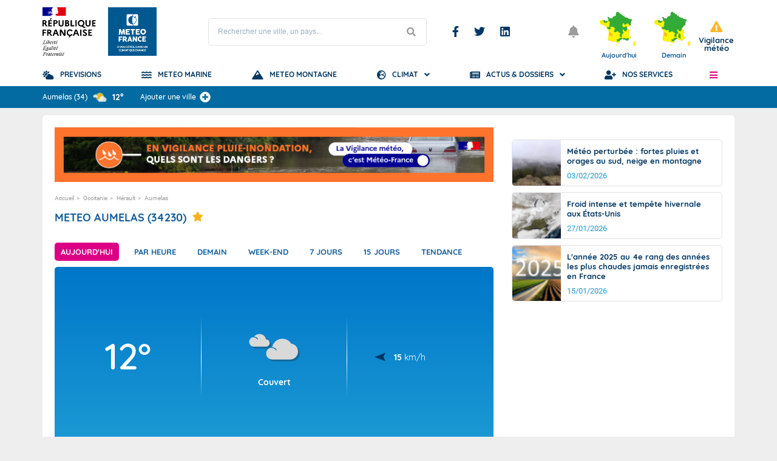

--- FILE ---
content_type: text/html; charset=utf-8
request_url: https://www.youtube-nocookie.com/embed/Bn45bcNXpRc?si=F5Xuj958rECdchc9
body_size: 46838
content:
<!DOCTYPE html><html lang="en" dir="ltr" data-cast-api-enabled="true"><head><meta name="viewport" content="width=device-width, initial-scale=1"><script nonce="1FXkWIFMV0hvOH-_HgzgTw">if ('undefined' == typeof Symbol || 'undefined' == typeof Symbol.iterator) {delete Array.prototype.entries;}</script><style name="www-roboto" nonce="8jEd4YTGWtIURlY7IzMaAQ">@font-face{font-family:'Roboto';font-style:normal;font-weight:400;font-stretch:100%;src:url(//fonts.gstatic.com/s/roboto/v48/KFO7CnqEu92Fr1ME7kSn66aGLdTylUAMa3GUBHMdazTgWw.woff2)format('woff2');unicode-range:U+0460-052F,U+1C80-1C8A,U+20B4,U+2DE0-2DFF,U+A640-A69F,U+FE2E-FE2F;}@font-face{font-family:'Roboto';font-style:normal;font-weight:400;font-stretch:100%;src:url(//fonts.gstatic.com/s/roboto/v48/KFO7CnqEu92Fr1ME7kSn66aGLdTylUAMa3iUBHMdazTgWw.woff2)format('woff2');unicode-range:U+0301,U+0400-045F,U+0490-0491,U+04B0-04B1,U+2116;}@font-face{font-family:'Roboto';font-style:normal;font-weight:400;font-stretch:100%;src:url(//fonts.gstatic.com/s/roboto/v48/KFO7CnqEu92Fr1ME7kSn66aGLdTylUAMa3CUBHMdazTgWw.woff2)format('woff2');unicode-range:U+1F00-1FFF;}@font-face{font-family:'Roboto';font-style:normal;font-weight:400;font-stretch:100%;src:url(//fonts.gstatic.com/s/roboto/v48/KFO7CnqEu92Fr1ME7kSn66aGLdTylUAMa3-UBHMdazTgWw.woff2)format('woff2');unicode-range:U+0370-0377,U+037A-037F,U+0384-038A,U+038C,U+038E-03A1,U+03A3-03FF;}@font-face{font-family:'Roboto';font-style:normal;font-weight:400;font-stretch:100%;src:url(//fonts.gstatic.com/s/roboto/v48/KFO7CnqEu92Fr1ME7kSn66aGLdTylUAMawCUBHMdazTgWw.woff2)format('woff2');unicode-range:U+0302-0303,U+0305,U+0307-0308,U+0310,U+0312,U+0315,U+031A,U+0326-0327,U+032C,U+032F-0330,U+0332-0333,U+0338,U+033A,U+0346,U+034D,U+0391-03A1,U+03A3-03A9,U+03B1-03C9,U+03D1,U+03D5-03D6,U+03F0-03F1,U+03F4-03F5,U+2016-2017,U+2034-2038,U+203C,U+2040,U+2043,U+2047,U+2050,U+2057,U+205F,U+2070-2071,U+2074-208E,U+2090-209C,U+20D0-20DC,U+20E1,U+20E5-20EF,U+2100-2112,U+2114-2115,U+2117-2121,U+2123-214F,U+2190,U+2192,U+2194-21AE,U+21B0-21E5,U+21F1-21F2,U+21F4-2211,U+2213-2214,U+2216-22FF,U+2308-230B,U+2310,U+2319,U+231C-2321,U+2336-237A,U+237C,U+2395,U+239B-23B7,U+23D0,U+23DC-23E1,U+2474-2475,U+25AF,U+25B3,U+25B7,U+25BD,U+25C1,U+25CA,U+25CC,U+25FB,U+266D-266F,U+27C0-27FF,U+2900-2AFF,U+2B0E-2B11,U+2B30-2B4C,U+2BFE,U+3030,U+FF5B,U+FF5D,U+1D400-1D7FF,U+1EE00-1EEFF;}@font-face{font-family:'Roboto';font-style:normal;font-weight:400;font-stretch:100%;src:url(//fonts.gstatic.com/s/roboto/v48/KFO7CnqEu92Fr1ME7kSn66aGLdTylUAMaxKUBHMdazTgWw.woff2)format('woff2');unicode-range:U+0001-000C,U+000E-001F,U+007F-009F,U+20DD-20E0,U+20E2-20E4,U+2150-218F,U+2190,U+2192,U+2194-2199,U+21AF,U+21E6-21F0,U+21F3,U+2218-2219,U+2299,U+22C4-22C6,U+2300-243F,U+2440-244A,U+2460-24FF,U+25A0-27BF,U+2800-28FF,U+2921-2922,U+2981,U+29BF,U+29EB,U+2B00-2BFF,U+4DC0-4DFF,U+FFF9-FFFB,U+10140-1018E,U+10190-1019C,U+101A0,U+101D0-101FD,U+102E0-102FB,U+10E60-10E7E,U+1D2C0-1D2D3,U+1D2E0-1D37F,U+1F000-1F0FF,U+1F100-1F1AD,U+1F1E6-1F1FF,U+1F30D-1F30F,U+1F315,U+1F31C,U+1F31E,U+1F320-1F32C,U+1F336,U+1F378,U+1F37D,U+1F382,U+1F393-1F39F,U+1F3A7-1F3A8,U+1F3AC-1F3AF,U+1F3C2,U+1F3C4-1F3C6,U+1F3CA-1F3CE,U+1F3D4-1F3E0,U+1F3ED,U+1F3F1-1F3F3,U+1F3F5-1F3F7,U+1F408,U+1F415,U+1F41F,U+1F426,U+1F43F,U+1F441-1F442,U+1F444,U+1F446-1F449,U+1F44C-1F44E,U+1F453,U+1F46A,U+1F47D,U+1F4A3,U+1F4B0,U+1F4B3,U+1F4B9,U+1F4BB,U+1F4BF,U+1F4C8-1F4CB,U+1F4D6,U+1F4DA,U+1F4DF,U+1F4E3-1F4E6,U+1F4EA-1F4ED,U+1F4F7,U+1F4F9-1F4FB,U+1F4FD-1F4FE,U+1F503,U+1F507-1F50B,U+1F50D,U+1F512-1F513,U+1F53E-1F54A,U+1F54F-1F5FA,U+1F610,U+1F650-1F67F,U+1F687,U+1F68D,U+1F691,U+1F694,U+1F698,U+1F6AD,U+1F6B2,U+1F6B9-1F6BA,U+1F6BC,U+1F6C6-1F6CF,U+1F6D3-1F6D7,U+1F6E0-1F6EA,U+1F6F0-1F6F3,U+1F6F7-1F6FC,U+1F700-1F7FF,U+1F800-1F80B,U+1F810-1F847,U+1F850-1F859,U+1F860-1F887,U+1F890-1F8AD,U+1F8B0-1F8BB,U+1F8C0-1F8C1,U+1F900-1F90B,U+1F93B,U+1F946,U+1F984,U+1F996,U+1F9E9,U+1FA00-1FA6F,U+1FA70-1FA7C,U+1FA80-1FA89,U+1FA8F-1FAC6,U+1FACE-1FADC,U+1FADF-1FAE9,U+1FAF0-1FAF8,U+1FB00-1FBFF;}@font-face{font-family:'Roboto';font-style:normal;font-weight:400;font-stretch:100%;src:url(//fonts.gstatic.com/s/roboto/v48/KFO7CnqEu92Fr1ME7kSn66aGLdTylUAMa3OUBHMdazTgWw.woff2)format('woff2');unicode-range:U+0102-0103,U+0110-0111,U+0128-0129,U+0168-0169,U+01A0-01A1,U+01AF-01B0,U+0300-0301,U+0303-0304,U+0308-0309,U+0323,U+0329,U+1EA0-1EF9,U+20AB;}@font-face{font-family:'Roboto';font-style:normal;font-weight:400;font-stretch:100%;src:url(//fonts.gstatic.com/s/roboto/v48/KFO7CnqEu92Fr1ME7kSn66aGLdTylUAMa3KUBHMdazTgWw.woff2)format('woff2');unicode-range:U+0100-02BA,U+02BD-02C5,U+02C7-02CC,U+02CE-02D7,U+02DD-02FF,U+0304,U+0308,U+0329,U+1D00-1DBF,U+1E00-1E9F,U+1EF2-1EFF,U+2020,U+20A0-20AB,U+20AD-20C0,U+2113,U+2C60-2C7F,U+A720-A7FF;}@font-face{font-family:'Roboto';font-style:normal;font-weight:400;font-stretch:100%;src:url(//fonts.gstatic.com/s/roboto/v48/KFO7CnqEu92Fr1ME7kSn66aGLdTylUAMa3yUBHMdazQ.woff2)format('woff2');unicode-range:U+0000-00FF,U+0131,U+0152-0153,U+02BB-02BC,U+02C6,U+02DA,U+02DC,U+0304,U+0308,U+0329,U+2000-206F,U+20AC,U+2122,U+2191,U+2193,U+2212,U+2215,U+FEFF,U+FFFD;}@font-face{font-family:'Roboto';font-style:normal;font-weight:500;font-stretch:100%;src:url(//fonts.gstatic.com/s/roboto/v48/KFO7CnqEu92Fr1ME7kSn66aGLdTylUAMa3GUBHMdazTgWw.woff2)format('woff2');unicode-range:U+0460-052F,U+1C80-1C8A,U+20B4,U+2DE0-2DFF,U+A640-A69F,U+FE2E-FE2F;}@font-face{font-family:'Roboto';font-style:normal;font-weight:500;font-stretch:100%;src:url(//fonts.gstatic.com/s/roboto/v48/KFO7CnqEu92Fr1ME7kSn66aGLdTylUAMa3iUBHMdazTgWw.woff2)format('woff2');unicode-range:U+0301,U+0400-045F,U+0490-0491,U+04B0-04B1,U+2116;}@font-face{font-family:'Roboto';font-style:normal;font-weight:500;font-stretch:100%;src:url(//fonts.gstatic.com/s/roboto/v48/KFO7CnqEu92Fr1ME7kSn66aGLdTylUAMa3CUBHMdazTgWw.woff2)format('woff2');unicode-range:U+1F00-1FFF;}@font-face{font-family:'Roboto';font-style:normal;font-weight:500;font-stretch:100%;src:url(//fonts.gstatic.com/s/roboto/v48/KFO7CnqEu92Fr1ME7kSn66aGLdTylUAMa3-UBHMdazTgWw.woff2)format('woff2');unicode-range:U+0370-0377,U+037A-037F,U+0384-038A,U+038C,U+038E-03A1,U+03A3-03FF;}@font-face{font-family:'Roboto';font-style:normal;font-weight:500;font-stretch:100%;src:url(//fonts.gstatic.com/s/roboto/v48/KFO7CnqEu92Fr1ME7kSn66aGLdTylUAMawCUBHMdazTgWw.woff2)format('woff2');unicode-range:U+0302-0303,U+0305,U+0307-0308,U+0310,U+0312,U+0315,U+031A,U+0326-0327,U+032C,U+032F-0330,U+0332-0333,U+0338,U+033A,U+0346,U+034D,U+0391-03A1,U+03A3-03A9,U+03B1-03C9,U+03D1,U+03D5-03D6,U+03F0-03F1,U+03F4-03F5,U+2016-2017,U+2034-2038,U+203C,U+2040,U+2043,U+2047,U+2050,U+2057,U+205F,U+2070-2071,U+2074-208E,U+2090-209C,U+20D0-20DC,U+20E1,U+20E5-20EF,U+2100-2112,U+2114-2115,U+2117-2121,U+2123-214F,U+2190,U+2192,U+2194-21AE,U+21B0-21E5,U+21F1-21F2,U+21F4-2211,U+2213-2214,U+2216-22FF,U+2308-230B,U+2310,U+2319,U+231C-2321,U+2336-237A,U+237C,U+2395,U+239B-23B7,U+23D0,U+23DC-23E1,U+2474-2475,U+25AF,U+25B3,U+25B7,U+25BD,U+25C1,U+25CA,U+25CC,U+25FB,U+266D-266F,U+27C0-27FF,U+2900-2AFF,U+2B0E-2B11,U+2B30-2B4C,U+2BFE,U+3030,U+FF5B,U+FF5D,U+1D400-1D7FF,U+1EE00-1EEFF;}@font-face{font-family:'Roboto';font-style:normal;font-weight:500;font-stretch:100%;src:url(//fonts.gstatic.com/s/roboto/v48/KFO7CnqEu92Fr1ME7kSn66aGLdTylUAMaxKUBHMdazTgWw.woff2)format('woff2');unicode-range:U+0001-000C,U+000E-001F,U+007F-009F,U+20DD-20E0,U+20E2-20E4,U+2150-218F,U+2190,U+2192,U+2194-2199,U+21AF,U+21E6-21F0,U+21F3,U+2218-2219,U+2299,U+22C4-22C6,U+2300-243F,U+2440-244A,U+2460-24FF,U+25A0-27BF,U+2800-28FF,U+2921-2922,U+2981,U+29BF,U+29EB,U+2B00-2BFF,U+4DC0-4DFF,U+FFF9-FFFB,U+10140-1018E,U+10190-1019C,U+101A0,U+101D0-101FD,U+102E0-102FB,U+10E60-10E7E,U+1D2C0-1D2D3,U+1D2E0-1D37F,U+1F000-1F0FF,U+1F100-1F1AD,U+1F1E6-1F1FF,U+1F30D-1F30F,U+1F315,U+1F31C,U+1F31E,U+1F320-1F32C,U+1F336,U+1F378,U+1F37D,U+1F382,U+1F393-1F39F,U+1F3A7-1F3A8,U+1F3AC-1F3AF,U+1F3C2,U+1F3C4-1F3C6,U+1F3CA-1F3CE,U+1F3D4-1F3E0,U+1F3ED,U+1F3F1-1F3F3,U+1F3F5-1F3F7,U+1F408,U+1F415,U+1F41F,U+1F426,U+1F43F,U+1F441-1F442,U+1F444,U+1F446-1F449,U+1F44C-1F44E,U+1F453,U+1F46A,U+1F47D,U+1F4A3,U+1F4B0,U+1F4B3,U+1F4B9,U+1F4BB,U+1F4BF,U+1F4C8-1F4CB,U+1F4D6,U+1F4DA,U+1F4DF,U+1F4E3-1F4E6,U+1F4EA-1F4ED,U+1F4F7,U+1F4F9-1F4FB,U+1F4FD-1F4FE,U+1F503,U+1F507-1F50B,U+1F50D,U+1F512-1F513,U+1F53E-1F54A,U+1F54F-1F5FA,U+1F610,U+1F650-1F67F,U+1F687,U+1F68D,U+1F691,U+1F694,U+1F698,U+1F6AD,U+1F6B2,U+1F6B9-1F6BA,U+1F6BC,U+1F6C6-1F6CF,U+1F6D3-1F6D7,U+1F6E0-1F6EA,U+1F6F0-1F6F3,U+1F6F7-1F6FC,U+1F700-1F7FF,U+1F800-1F80B,U+1F810-1F847,U+1F850-1F859,U+1F860-1F887,U+1F890-1F8AD,U+1F8B0-1F8BB,U+1F8C0-1F8C1,U+1F900-1F90B,U+1F93B,U+1F946,U+1F984,U+1F996,U+1F9E9,U+1FA00-1FA6F,U+1FA70-1FA7C,U+1FA80-1FA89,U+1FA8F-1FAC6,U+1FACE-1FADC,U+1FADF-1FAE9,U+1FAF0-1FAF8,U+1FB00-1FBFF;}@font-face{font-family:'Roboto';font-style:normal;font-weight:500;font-stretch:100%;src:url(//fonts.gstatic.com/s/roboto/v48/KFO7CnqEu92Fr1ME7kSn66aGLdTylUAMa3OUBHMdazTgWw.woff2)format('woff2');unicode-range:U+0102-0103,U+0110-0111,U+0128-0129,U+0168-0169,U+01A0-01A1,U+01AF-01B0,U+0300-0301,U+0303-0304,U+0308-0309,U+0323,U+0329,U+1EA0-1EF9,U+20AB;}@font-face{font-family:'Roboto';font-style:normal;font-weight:500;font-stretch:100%;src:url(//fonts.gstatic.com/s/roboto/v48/KFO7CnqEu92Fr1ME7kSn66aGLdTylUAMa3KUBHMdazTgWw.woff2)format('woff2');unicode-range:U+0100-02BA,U+02BD-02C5,U+02C7-02CC,U+02CE-02D7,U+02DD-02FF,U+0304,U+0308,U+0329,U+1D00-1DBF,U+1E00-1E9F,U+1EF2-1EFF,U+2020,U+20A0-20AB,U+20AD-20C0,U+2113,U+2C60-2C7F,U+A720-A7FF;}@font-face{font-family:'Roboto';font-style:normal;font-weight:500;font-stretch:100%;src:url(//fonts.gstatic.com/s/roboto/v48/KFO7CnqEu92Fr1ME7kSn66aGLdTylUAMa3yUBHMdazQ.woff2)format('woff2');unicode-range:U+0000-00FF,U+0131,U+0152-0153,U+02BB-02BC,U+02C6,U+02DA,U+02DC,U+0304,U+0308,U+0329,U+2000-206F,U+20AC,U+2122,U+2191,U+2193,U+2212,U+2215,U+FEFF,U+FFFD;}</style><script name="www-roboto" nonce="1FXkWIFMV0hvOH-_HgzgTw">if (document.fonts && document.fonts.load) {document.fonts.load("400 10pt Roboto", "E"); document.fonts.load("500 10pt Roboto", "E");}</script><link rel="stylesheet" href="/s/player/5d93cfdb/www-player.css" name="www-player" nonce="8jEd4YTGWtIURlY7IzMaAQ"><style nonce="8jEd4YTGWtIURlY7IzMaAQ">html {overflow: hidden;}body {font: 12px Roboto, Arial, sans-serif; background-color: #000; color: #fff; height: 100%; width: 100%; overflow: hidden; position: absolute; margin: 0; padding: 0;}#player {width: 100%; height: 100%;}h1 {text-align: center; color: #fff;}h3 {margin-top: 6px; margin-bottom: 3px;}.player-unavailable {position: absolute; top: 0; left: 0; right: 0; bottom: 0; padding: 25px; font-size: 13px; background: url(/img/meh7.png) 50% 65% no-repeat;}.player-unavailable .message {text-align: left; margin: 0 -5px 15px; padding: 0 5px 14px; border-bottom: 1px solid #888; font-size: 19px; font-weight: normal;}.player-unavailable a {color: #167ac6; text-decoration: none;}</style><script nonce="1FXkWIFMV0hvOH-_HgzgTw">var ytcsi={gt:function(n){n=(n||"")+"data_";return ytcsi[n]||(ytcsi[n]={tick:{},info:{},gel:{preLoggedGelInfos:[]}})},now:window.performance&&window.performance.timing&&window.performance.now&&window.performance.timing.navigationStart?function(){return window.performance.timing.navigationStart+window.performance.now()}:function(){return(new Date).getTime()},tick:function(l,t,n){var ticks=ytcsi.gt(n).tick;var v=t||ytcsi.now();if(ticks[l]){ticks["_"+l]=ticks["_"+l]||[ticks[l]];ticks["_"+l].push(v)}ticks[l]=
v},info:function(k,v,n){ytcsi.gt(n).info[k]=v},infoGel:function(p,n){ytcsi.gt(n).gel.preLoggedGelInfos.push(p)},setStart:function(t,n){ytcsi.tick("_start",t,n)}};
(function(w,d){function isGecko(){if(!w.navigator)return false;try{if(w.navigator.userAgentData&&w.navigator.userAgentData.brands&&w.navigator.userAgentData.brands.length){var brands=w.navigator.userAgentData.brands;var i=0;for(;i<brands.length;i++)if(brands[i]&&brands[i].brand==="Firefox")return true;return false}}catch(e){setTimeout(function(){throw e;})}if(!w.navigator.userAgent)return false;var ua=w.navigator.userAgent;return ua.indexOf("Gecko")>0&&ua.toLowerCase().indexOf("webkit")<0&&ua.indexOf("Edge")<
0&&ua.indexOf("Trident")<0&&ua.indexOf("MSIE")<0}ytcsi.setStart(w.performance?w.performance.timing.responseStart:null);var isPrerender=(d.visibilityState||d.webkitVisibilityState)=="prerender";var vName=!d.visibilityState&&d.webkitVisibilityState?"webkitvisibilitychange":"visibilitychange";if(isPrerender){var startTick=function(){ytcsi.setStart();d.removeEventListener(vName,startTick)};d.addEventListener(vName,startTick,false)}if(d.addEventListener)d.addEventListener(vName,function(){ytcsi.tick("vc")},
false);if(isGecko()){var isHidden=(d.visibilityState||d.webkitVisibilityState)=="hidden";if(isHidden)ytcsi.tick("vc")}var slt=function(el,t){setTimeout(function(){var n=ytcsi.now();el.loadTime=n;if(el.slt)el.slt()},t)};w.__ytRIL=function(el){if(!el.getAttribute("data-thumb"))if(w.requestAnimationFrame)w.requestAnimationFrame(function(){slt(el,0)});else slt(el,16)}})(window,document);
</script><script nonce="1FXkWIFMV0hvOH-_HgzgTw">var ytcfg={d:function(){return window.yt&&yt.config_||ytcfg.data_||(ytcfg.data_={})},get:function(k,o){return k in ytcfg.d()?ytcfg.d()[k]:o},set:function(){var a=arguments;if(a.length>1)ytcfg.d()[a[0]]=a[1];else{var k;for(k in a[0])ytcfg.d()[k]=a[0][k]}}};
ytcfg.set({"CLIENT_CANARY_STATE":"none","DEVICE":"cbr\u003dChrome\u0026cbrand\u003dapple\u0026cbrver\u003d131.0.0.0\u0026ceng\u003dWebKit\u0026cengver\u003d537.36\u0026cos\u003dMacintosh\u0026cosver\u003d10_15_7\u0026cplatform\u003dDESKTOP","EVENT_ID":"gvqBaebFJKnrlssP1v26oQg","EXPERIMENT_FLAGS":{"ab_det_apm":true,"ab_det_el_h":true,"ab_det_em_inj":true,"ab_l_sig_st":true,"ab_l_sig_st_e":true,"action_companion_center_align_description":true,"allow_skip_networkless":true,"always_send_and_write":true,"att_web_record_metrics":true,"attmusi":true,"c3_enable_button_impression_logging":true,"c3_watch_page_component":true,"cancel_pending_navs":true,"config_age_report_killswitch":true,"cow_optimize_idom_compat":true,"csi_on_gel":true,"delhi_mweb_colorful_sd":true,"delhi_mweb_colorful_sd_v2":true,"deprecate_pair_servlet_enabled":true,"desktop_sparkles_light_cta_button":true,"disable_child_node_auto_formatted_strings":true,"disable_log_to_visitor_layer":true,"disable_pacf_logging_for_memory_limited_tv":true,"embeds_desktop_enable_volume_slider":true,"embeds_enable_eid_enforcement_for_youtube":true,"embeds_enable_info_panel_dismissal":true,"embeds_enable_pfp_always_unbranded":true,"embeds_muted_autoplay_sound_fix":true,"embeds_serve_es6_client":true,"embeds_web_updated_shorts_definition_fix":true,"enable_active_view_display_ad_renderer_web_home":true,"enable_ad_disclosure_banner_a11y_fix":true,"enable_android_web_view_top_insets_bugfix":true,"enable_client_sli_logging":true,"enable_client_streamz_web":true,"enable_client_ve_spec":true,"enable_cloud_save_error_popup_after_retry":true,"enable_dai_sdf_h5_preroll":true,"enable_datasync_id_header_in_web_vss_pings":true,"enable_default_mono_cta_migration_web_client":true,"enable_docked_chat_messages":true,"enable_drop_shadow_experiment":true,"enable_embeds_new_caption_language_picker":true,"enable_entity_store_from_dependency_injection":true,"enable_inline_muted_playback_on_web_search":true,"enable_inline_muted_playback_on_web_search_for_vdc":true,"enable_inline_muted_playback_on_web_search_for_vdcb":true,"enable_is_mini_app_page_active_bugfix":true,"enable_logging_first_user_action_after_game_ready":true,"enable_ltc_param_fetch_from_innertube":true,"enable_masthead_mweb_padding_fix":true,"enable_menu_renderer_button_in_mweb_hclr":true,"enable_mini_app_command_handler_mweb_fix":true,"enable_mini_guide_downloads_item":true,"enable_mixed_direction_formatted_strings":true,"enable_mweb_keyboard_shortcuts":true,"enable_mweb_new_caption_language_picker":true,"enable_names_handles_account_switcher":true,"enable_network_request_logging_on_game_events":true,"enable_new_paid_product_placement":true,"enable_open_in_new_tab_icon_for_short_dr_for_desktop_search":true,"enable_open_yt_content":true,"enable_origin_query_parameter_bugfix":true,"enable_pause_ads_on_ytv_html5":true,"enable_payments_purchase_manager":true,"enable_pdp_icon_prefetch":true,"enable_pl_r_si_fa":true,"enable_place_pivot_url":true,"enable_pv_screen_modern_text":true,"enable_removing_navbar_title_on_hashtag_page_mweb":true,"enable_rta_manager":true,"enable_sdf_companion_h5":true,"enable_sdf_dai_h5_midroll":true,"enable_sdf_h5_endemic_mid_post_roll":true,"enable_sdf_on_h5_unplugged_vod_midroll":true,"enable_sdf_shorts_player_bytes_h5":true,"enable_sending_unwrapped_game_audio_as_serialized_metadata":true,"enable_sfv_effect_pivot_url":true,"enable_shorts_new_carousel":true,"enable_skip_ad_guidance_prompt":true,"enable_skippable_ads_for_unplugged_ad_pod":true,"enable_smearing_expansion_dai":true,"enable_time_out_messages":true,"enable_timeline_view_modern_transcript_fe":true,"enable_video_display_compact_button_group_for_desktop_search":true,"enable_web_delhi_icons":true,"enable_web_home_top_landscape_image_layout_level_click":true,"enable_web_tiered_gel":true,"enable_window_constrained_buy_flow_dialog":true,"enable_wiz_queue_effect_and_on_init_initial_runs":true,"enable_ypc_spinners":true,"enable_yt_ata_iframe_authuser":true,"export_networkless_options":true,"export_player_version_to_ytconfig":true,"fill_single_video_with_notify_to_lasr":true,"fix_ad_miniplayer_controls_rendering":true,"fix_ads_tracking_for_swf_config_deprecation_mweb":true,"h5_companion_enable_adcpn_macro_substitution_for_click_pings":true,"h5_inplayer_enable_adcpn_macro_substitution_for_click_pings":true,"h5_reset_cache_and_filter_before_update_masthead":true,"hide_channel_creation_title_for_mweb":true,"high_ccv_client_side_caching_h5":true,"html5_log_trigger_events_with_debug_data":true,"html5_ssdai_enable_media_end_cue_range":true,"idb_immediate_commit":true,"il_attach_cache_limit":true,"il_use_view_model_logging_context":true,"is_browser_support_for_webcam_streaming":true,"json_condensed_response":true,"kev_adb_pg":true,"kevlar_gel_error_routing":true,"kevlar_watch_cinematics":true,"live_chat_enable_controller_extraction":true,"live_chat_enable_rta_manager":true,"log_click_with_layer_from_element_in_command_handler":true,"mdx_enable_privacy_disclosure_ui":true,"mdx_load_cast_api_bootstrap_script":true,"medium_progress_bar_modification":true,"migrate_remaining_web_ad_badges_to_innertube":true,"mobile_account_menu_refresh":true,"mweb_account_linking_noapp":true,"mweb_allow_modern_search_suggest_behavior":true,"mweb_animated_actions":true,"mweb_app_upsell_button_direct_to_app":true,"mweb_c3_enable_adaptive_signals":true,"mweb_c3_library_page_enable_recent_shelf":true,"mweb_c3_remove_web_navigation_endpoint_data":true,"mweb_c3_use_canonical_from_player_response":true,"mweb_cinematic_watch":true,"mweb_command_handler":true,"mweb_delay_watch_initial_data":true,"mweb_disable_searchbar_scroll":true,"mweb_enable_browse_chunks":true,"mweb_enable_fine_scrubbing_for_recs":true,"mweb_enable_imp_portal":true,"mweb_enable_keto_batch_player_fullscreen":true,"mweb_enable_keto_batch_player_progress_bar":true,"mweb_enable_keto_batch_player_tooltips":true,"mweb_enable_lockup_view_model_for_ucp":true,"mweb_enable_mix_panel_title_metadata":true,"mweb_enable_more_drawer":true,"mweb_enable_optional_fullscreen_landscape_locking":true,"mweb_enable_overlay_touch_manager":true,"mweb_enable_premium_carve_out_fix":true,"mweb_enable_refresh_detection":true,"mweb_enable_search_imp":true,"mweb_enable_shorts_video_preload":true,"mweb_enable_skippables_on_jio_phone":true,"mweb_enable_two_line_title_on_shorts":true,"mweb_enable_varispeed_controller":true,"mweb_enable_watch_feed_infinite_scroll":true,"mweb_enable_wrapped_unplugged_pause_membership_dialog_renderer":true,"mweb_fix_monitor_visibility_after_render":true,"mweb_force_ios_fallback_to_native_control":true,"mweb_fp_auto_fullscreen":true,"mweb_fullscreen_controls":true,"mweb_fullscreen_controls_action_buttons":true,"mweb_fullscreen_watch_system":true,"mweb_home_reactive_shorts":true,"mweb_innertube_search_command":true,"mweb_kaios_enable_autoplay_switch_view_model":true,"mweb_lang_in_html":true,"mweb_like_button_synced_with_entities":true,"mweb_logo_use_home_page_ve":true,"mweb_native_control_in_faux_fullscreen_shared":true,"mweb_player_control_on_hover":true,"mweb_player_delhi_dtts":true,"mweb_player_settings_use_bottom_sheet":true,"mweb_player_show_previous_next_buttons_in_playlist":true,"mweb_player_skip_no_op_state_changes":true,"mweb_player_user_select_none":true,"mweb_playlist_engagement_panel":true,"mweb_progress_bar_seek_on_mouse_click":true,"mweb_pull_2_full":true,"mweb_pull_2_full_enable_touch_handlers":true,"mweb_schedule_warm_watch_response":true,"mweb_searchbox_legacy_navigation":true,"mweb_see_fewer_shorts":true,"mweb_shorts_comments_panel_id_change":true,"mweb_shorts_early_continuation":true,"mweb_show_ios_smart_banner":true,"mweb_show_sign_in_button_from_header":true,"mweb_use_server_url_on_startup":true,"mweb_watch_captions_enable_auto_translate":true,"mweb_watch_captions_set_default_size":true,"mweb_watch_stop_scheduler_on_player_response":true,"mweb_watchfeed_big_thumbnails":true,"mweb_yt_searchbox":true,"networkless_logging":true,"no_client_ve_attach_unless_shown":true,"pageid_as_header_web":true,"playback_settings_use_switch_menu":true,"player_controls_autonav_fix":true,"player_controls_skip_double_signal_update":true,"player_controls_volume_controls_use_player_props":true,"polymer_bad_build_labels":true,"polymer_verifiy_app_state":true,"qoe_send_and_write":true,"remove_chevron_from_ad_disclosure_banner_h5":true,"remove_masthead_channel_banner_on_refresh":true,"remove_slot_id_exited_trigger_for_dai_in_player_slot_expire":true,"service_worker_enabled":true,"service_worker_push_enabled":true,"service_worker_push_home_page_prompt":true,"service_worker_push_watch_page_prompt":true,"shell_load_gcf":true,"shorten_initial_gel_batch_timeout":true,"should_use_yt_voice_endpoint_in_kaios":true,"smarter_ve_dedupping":true,"speedmaster_no_seek":true,"stop_handling_click_for_non_rendering_overlay_layout":true,"suppress_error_204_logging":true,"synced_panel_scrolling_controller":true,"use_event_time_ms_header":true,"use_fifo_for_networkless":true,"use_request_time_ms_header":true,"use_session_based_sampling":true,"use_thumbnail_overlay_time_status_renderer_for_live_badge":true,"vss_final_ping_send_and_write":true,"vss_playback_use_send_and_write":true,"web_adaptive_repeat_ase":true,"web_always_load_chat_support":true,"web_api_url":true,"web_attributed_string_deep_equal_bugfix":true,"web_autonav_allow_off_by_default":true,"web_button_vm_refactor_disabled":true,"web_c3_log_app_init_finish":true,"web_component_wrapper_track_owner":true,"web_csi_action_sampling_enabled":true,"web_dedupe_ve_grafting":true,"web_disable_backdrop_filter":true,"web_enable_ab_rsp_cl":true,"web_enable_course_icon_update":true,"web_enable_error_204":true,"web_gcf_hashes_innertube":true,"web_gel_timeout_cap":true,"web_parent_target_for_sheets":true,"web_persist_server_autonav_state_on_client":true,"web_playback_associated_log_ctt":true,"web_playback_associated_ve":true,"web_prefetch_preload_video":true,"web_progress_bar_draggable":true,"web_shorts_just_watched_on_channel_and_pivot_study":true,"web_shorts_just_watched_overlay":true,"web_shorts_wn_shelf_header_tuning":true,"web_update_panel_visibility_logging_fix":true,"web_watch_controls_state_signals":true,"web_wiz_attributed_string":true,"webfe_mweb_watch_microdata":true,"webfe_watch_shorts_canonical_url_fix":true,"webpo_exit_on_net_err":true,"wiz_diff_overwritable":true,"wiz_stamper_new_context_api":true,"woffle_used_state_report":true,"wpo_gel_strz":true,"H5_async_logging_delay_ms":30000.0,"attention_logging_scroll_throttle":500.0,"autoplay_pause_by_lact_sampling_fraction":0.0,"cinematic_watch_effect_opacity":0.4,"log_window_onerror_fraction":0.1,"speedmaster_playback_rate":2.0,"tv_pacf_logging_sample_rate":0.01,"web_attention_logging_scroll_throttle":500.0,"web_load_prediction_threshold":0.1,"web_navigation_prediction_threshold":0.1,"web_pbj_log_warning_rate":0.0,"web_system_health_fraction":0.01,"ytidb_transaction_ended_event_rate_limit":0.02,"active_time_update_interval_ms":10000,"att_init_delay":500,"autoplay_pause_by_lact_sec":0,"botguard_async_snapshot_timeout_ms":3000,"check_navigator_accuracy_timeout_ms":0,"cinematic_watch_css_filter_blur_strength":40,"cinematic_watch_fade_out_duration":500,"close_webview_delay_ms":100,"cloud_save_game_data_rate_limit_ms":3000,"compression_disable_point":10,"custom_active_view_tos_timeout_ms":3600000,"embeds_widget_poll_interval_ms":0,"gel_min_batch_size":3,"gel_queue_timeout_max_ms":60000,"get_async_timeout_ms":60000,"hide_cta_for_home_web_video_ads_animate_in_time":2,"html5_byterate_soft_cap":0,"initial_gel_batch_timeout":2000,"max_body_size_to_compress":500000,"max_prefetch_window_sec_for_livestream_optimization":10,"min_prefetch_offset_sec_for_livestream_optimization":20,"mini_app_container_iframe_src_update_delay_ms":0,"multiple_preview_news_duration_time":11000,"mweb_c3_toast_duration_ms":5000,"mweb_deep_link_fallback_timeout_ms":10000,"mweb_delay_response_received_actions":100,"mweb_fp_dpad_rate_limit_ms":0,"mweb_fp_dpad_watch_title_clamp_lines":0,"mweb_history_manager_cache_size":100,"mweb_ios_fullscreen_playback_transition_delay_ms":500,"mweb_ios_fullscreen_system_pause_epilson_ms":0,"mweb_override_response_store_expiration_ms":0,"mweb_shorts_early_continuation_trigger_threshold":4,"mweb_w2w_max_age_seconds":0,"mweb_watch_captions_default_size":2,"neon_dark_launch_gradient_count":0,"network_polling_interval":30000,"play_click_interval_ms":30000,"play_ping_interval_ms":10000,"prefetch_comments_ms_after_video":0,"send_config_hash_timer":0,"service_worker_push_logged_out_prompt_watches":-1,"service_worker_push_prompt_cap":-1,"service_worker_push_prompt_delay_microseconds":3888000000000,"slow_compressions_before_abandon_count":4,"speedmaster_cancellation_movement_dp":10,"speedmaster_touch_activation_ms":500,"web_attention_logging_throttle":500,"web_foreground_heartbeat_interval_ms":28000,"web_gel_debounce_ms":10000,"web_logging_max_batch":100,"web_max_tracing_events":50,"web_tracing_session_replay":0,"wil_icon_max_concurrent_fetches":9999,"ytidb_remake_db_retries":3,"ytidb_reopen_db_retries":3,"WebClientReleaseProcessCritical__youtube_embeds_client_version_override":"","WebClientReleaseProcessCritical__youtube_embeds_web_client_version_override":"","WebClientReleaseProcessCritical__youtube_mweb_client_version_override":"","debug_forced_internalcountrycode":"","enable_web_media_service":"DISABLED","il_payload_scraping":"","live_chat_unicode_emoji_json_url":"https://www.gstatic.com/youtube/img/emojis/emojis-svg-9.json","mweb_deep_link_feature_tag_suffix":"11268432","mweb_enable_shorts_innertube_player_prefetch_trigger":"NONE","mweb_fp_dpad":"home,search,browse,channel,create_channel,experiments,settings,trending,oops,404,paid_memberships,sponsorship,premium,shorts","mweb_fp_dpad_linear_navigation":"","mweb_fp_dpad_linear_navigation_visitor":"","mweb_fp_dpad_visitor":"","mweb_preload_video_by_player_vars":"","place_pivot_triggering_container_alternate":"","place_pivot_triggering_counterfactual_container_alternate":"","service_worker_push_force_notification_prompt_tag":"1","service_worker_scope":"/","suggest_exp_str":"","web_client_version_override":"","kevlar_command_handler_command_banlist":[],"mini_app_ids_without_game_ready":["UgkxHHtsak1SC8mRGHMZewc4HzeAY3yhPPmJ","Ugkx7OgzFqE6z_5Mtf4YsotGfQNII1DF_RBm"],"web_op_signal_type_banlist":[],"web_tracing_enabled_spans":["event","command"]},"GAPI_HINT_PARAMS":"m;/_/scs/abc-static/_/js/k\u003dgapi.gapi.en.FZb77tO2YW4.O/d\u003d1/rs\u003dAHpOoo8lqavmo6ayfVxZovyDiP6g3TOVSQ/m\u003d__features__","GAPI_HOST":"https://apis.google.com","GAPI_LOCALE":"en_US","GL":"US","HL":"en","HTML_DIR":"ltr","HTML_LANG":"en","INNERTUBE_API_KEY":"AIzaSyAO_FJ2SlqU8Q4STEHLGCilw_Y9_11qcW8","INNERTUBE_API_VERSION":"v1","INNERTUBE_CLIENT_NAME":"WEB_EMBEDDED_PLAYER","INNERTUBE_CLIENT_VERSION":"1.20260130.01.00","INNERTUBE_CONTEXT":{"client":{"hl":"en","gl":"US","remoteHost":"3.142.73.122","deviceMake":"Apple","deviceModel":"","visitorData":"[base64]%3D%3D","userAgent":"Mozilla/5.0 (Macintosh; Intel Mac OS X 10_15_7) AppleWebKit/537.36 (KHTML, like Gecko) Chrome/131.0.0.0 Safari/537.36; ClaudeBot/1.0; +claudebot@anthropic.com),gzip(gfe)","clientName":"WEB_EMBEDDED_PLAYER","clientVersion":"1.20260130.01.00","osName":"Macintosh","osVersion":"10_15_7","originalUrl":"https://www.youtube-nocookie.com/embed/Bn45bcNXpRc?si\u003dF5Xuj958rECdchc9","platform":"DESKTOP","clientFormFactor":"UNKNOWN_FORM_FACTOR","configInfo":{"appInstallData":"[base64]%3D%3D"},"browserName":"Chrome","browserVersion":"131.0.0.0","acceptHeader":"text/html,application/xhtml+xml,application/xml;q\u003d0.9,image/webp,image/apng,*/*;q\u003d0.8,application/signed-exchange;v\u003db3;q\u003d0.9","deviceExperimentId":"ChxOell3TWpZek16QTROREkwTVRVNU1qY3pOdz09EIL1h8wGGIL1h8wG","rolloutToken":"CKqstquxz62JJRCtnu2Fub2SAxitnu2Fub2SAw%3D%3D"},"user":{"lockedSafetyMode":false},"request":{"useSsl":true},"clickTracking":{"clickTrackingParams":"IhMI5o7thbm9kgMVqbVlAx3Wvi6E"},"thirdParty":{"embeddedPlayerContext":{"embeddedPlayerEncryptedContext":"AD5ZzFSk_l-BTdNHhlwdJQWNA_D2ufyIXU2R4XbsULW3TCN3srEpQDV8CyJy-rh-FzEaogQf9685fAYcvJW6JEP3AGAmxzIvj3AxljAeFIrDk60IgW7pRgdv3fW_axgBEfc","ancestorOriginsSupported":false}}},"INNERTUBE_CONTEXT_CLIENT_NAME":56,"INNERTUBE_CONTEXT_CLIENT_VERSION":"1.20260130.01.00","INNERTUBE_CONTEXT_GL":"US","INNERTUBE_CONTEXT_HL":"en","LATEST_ECATCHER_SERVICE_TRACKING_PARAMS":{"client.name":"WEB_EMBEDDED_PLAYER","client.jsfeat":"2021"},"LOGGED_IN":false,"PAGE_BUILD_LABEL":"youtube.embeds.web_20260130_01_RC00","PAGE_CL":863108022,"SERVER_NAME":"WebFE","VISITOR_DATA":"[base64]%3D%3D","WEB_PLAYER_CONTEXT_CONFIGS":{"WEB_PLAYER_CONTEXT_CONFIG_ID_EMBEDDED_PLAYER":{"rootElementId":"movie_player","jsUrl":"/s/player/5d93cfdb/player_ias.vflset/en_US/base.js","cssUrl":"/s/player/5d93cfdb/www-player.css","contextId":"WEB_PLAYER_CONTEXT_CONFIG_ID_EMBEDDED_PLAYER","eventLabel":"embedded","contentRegion":"US","hl":"en_US","hostLanguage":"en","innertubeApiKey":"AIzaSyAO_FJ2SlqU8Q4STEHLGCilw_Y9_11qcW8","innertubeApiVersion":"v1","innertubeContextClientVersion":"1.20260130.01.00","device":{"brand":"apple","model":"","browser":"Chrome","browserVersion":"131.0.0.0","os":"Macintosh","osVersion":"10_15_7","platform":"DESKTOP","interfaceName":"WEB_EMBEDDED_PLAYER","interfaceVersion":"1.20260130.01.00"},"serializedExperimentIds":"24004644,51010235,51063643,51098299,51204329,51222973,51340662,51349914,51353393,51366423,51389629,51404808,51458177,51489567,51490331,51500051,51505436,51530495,51534669,51560386,51564351,51565116,51566373,51566864,51578633,51583568,51583821,51585555,51586115,51605258,51605395,51609829,51611457,51615068,51619501,51620867,51621065,51622844,51631301,51634268,51637029,51638271,51638932,51648336,51666463,51672162,51681662,51683502,51684302,51684307,51690473,51693510,51693995,51696107,51696619,51700777,51704212,51705183,51705977,51707620,51713237,51717189,51717747,51719112,51719411,51719628,51729217,51732102,51735451,51737356,51740812,51742377,51742830,51742876,51744562,51749572,51751855,51751894,51752091,51752633,51754303,51759208,51761828,51763524,51763568","serializedExperimentFlags":"H5_async_logging_delay_ms\u003d30000.0\u0026PlayerWeb__h5_enable_advisory_rating_restrictions\u003dtrue\u0026a11y_h5_associate_survey_question\u003dtrue\u0026ab_det_apm\u003dtrue\u0026ab_det_el_h\u003dtrue\u0026ab_det_em_inj\u003dtrue\u0026ab_l_sig_st\u003dtrue\u0026ab_l_sig_st_e\u003dtrue\u0026action_companion_center_align_description\u003dtrue\u0026ad_pod_disable_companion_persist_ads_quality\u003dtrue\u0026add_stmp_logs_for_voice_boost\u003dtrue\u0026allow_autohide_on_paused_videos\u003dtrue\u0026allow_drm_override\u003dtrue\u0026allow_live_autoplay\u003dtrue\u0026allow_poltergust_autoplay\u003dtrue\u0026allow_skip_networkless\u003dtrue\u0026allow_vp9_1080p_mq_enc\u003dtrue\u0026always_cache_redirect_endpoint\u003dtrue\u0026always_send_and_write\u003dtrue\u0026annotation_module_vast_cards_load_logging_fraction\u003d0.0\u0026assign_drm_family_by_format\u003dtrue\u0026att_web_record_metrics\u003dtrue\u0026attention_logging_scroll_throttle\u003d500.0\u0026attmusi\u003dtrue\u0026autoplay_time\u003d10000\u0026autoplay_time_for_fullscreen\u003d-1\u0026autoplay_time_for_music_content\u003d-1\u0026bg_vm_reinit_threshold\u003d7200000\u0026block_tvhtml5_simply_embedded\u003dtrue\u0026blocked_packages_for_sps\u003d[]\u0026botguard_async_snapshot_timeout_ms\u003d3000\u0026captions_url_add_ei\u003dtrue\u0026check_navigator_accuracy_timeout_ms\u003d0\u0026compression_disable_point\u003d10\u0026cow_optimize_idom_compat\u003dtrue\u0026csi_on_gel\u003dtrue\u0026custom_active_view_tos_timeout_ms\u003d3600000\u0026dash_manifest_version\u003d5\u0026debug_bandaid_hostname\u003d\u0026debug_bandaid_port\u003d0\u0026debug_sherlog_username\u003d\u0026delhi_fast_follow_autonav_toggle\u003dtrue\u0026delhi_modern_player_default_thumbnail_percentage\u003d0.0\u0026delhi_modern_player_faster_autohide_delay_ms\u003d2000\u0026delhi_modern_player_pause_thumbnail_percentage\u003d0.6\u0026delhi_modern_web_player_blending_mode\u003d\u0026delhi_modern_web_player_disable_frosted_glass\u003dtrue\u0026delhi_modern_web_player_horizontal_volume_controls\u003dtrue\u0026delhi_modern_web_player_lhs_volume_controls\u003dtrue\u0026delhi_modern_web_player_responsive_compact_controls_threshold\u003d0\u0026deprecate_22\u003dtrue\u0026deprecate_delay_ping\u003dtrue\u0026deprecate_pair_servlet_enabled\u003dtrue\u0026desktop_sparkles_light_cta_button\u003dtrue\u0026disable_av1_setting\u003dtrue\u0026disable_branding_context\u003dtrue\u0026disable_channel_id_check_for_suspended_channels\u003dtrue\u0026disable_child_node_auto_formatted_strings\u003dtrue\u0026disable_lifa_for_supex_users\u003dtrue\u0026disable_log_to_visitor_layer\u003dtrue\u0026disable_mdx_connection_in_mdx_module_for_music_web\u003dtrue\u0026disable_pacf_logging_for_memory_limited_tv\u003dtrue\u0026disable_reduced_fullscreen_autoplay_countdown_for_minors\u003dtrue\u0026disable_reel_item_watch_format_filtering\u003dtrue\u0026disable_threegpp_progressive_formats\u003dtrue\u0026disable_touch_events_on_skip_button\u003dtrue\u0026edge_encryption_fill_primary_key_version\u003dtrue\u0026embeds_desktop_enable_volume_slider\u003dtrue\u0026embeds_enable_info_panel_dismissal\u003dtrue\u0026embeds_enable_move_set_center_crop_to_public\u003dtrue\u0026embeds_enable_per_video_embed_config\u003dtrue\u0026embeds_enable_pfp_always_unbranded\u003dtrue\u0026embeds_web_lite_mode\u003d1\u0026enable_aci_on_lr_feeds\u003dtrue\u0026enable_active_view_display_ad_renderer_web_home\u003dtrue\u0026enable_active_view_lr_shorts_video\u003dtrue\u0026enable_active_view_web_shorts_video\u003dtrue\u0026enable_ad_cpn_macro_substitution_for_click_pings\u003dtrue\u0026enable_ad_disclosure_banner_a11y_fix\u003dtrue\u0026enable_antiscraping_web_player_expired\u003dtrue\u0026enable_app_promo_endcap_eml_on_tablet\u003dtrue\u0026enable_batched_cross_device_pings_in_gel_fanout\u003dtrue\u0026enable_cast_for_web_unplugged\u003dtrue\u0026enable_cast_on_music_web\u003dtrue\u0026enable_cipher_for_manifest_urls\u003dtrue\u0026enable_cleanup_masthead_autoplay_hack_fix\u003dtrue\u0026enable_client_page_id_header_for_first_party_pings\u003dtrue\u0026enable_client_sli_logging\u003dtrue\u0026enable_client_ve_spec\u003dtrue\u0026enable_cta_banner_on_unplugged_lr\u003dtrue\u0026enable_custom_playhead_parsing\u003dtrue\u0026enable_dai_sdf_h5_preroll\u003dtrue\u0026enable_datasync_id_header_in_web_vss_pings\u003dtrue\u0026enable_default_mono_cta_migration_web_client\u003dtrue\u0026enable_dsa_ad_badge_for_action_endcap_on_android\u003dtrue\u0026enable_dsa_ad_badge_for_action_endcap_on_ios\u003dtrue\u0026enable_entity_store_from_dependency_injection\u003dtrue\u0026enable_error_corrections_infocard_web_client\u003dtrue\u0026enable_error_corrections_infocards_icon_web\u003dtrue\u0026enable_inline_muted_playback_on_web_search\u003dtrue\u0026enable_inline_muted_playback_on_web_search_for_vdc\u003dtrue\u0026enable_inline_muted_playback_on_web_search_for_vdcb\u003dtrue\u0026enable_kabuki_comments_on_shorts\u003ddisabled\u0026enable_ltc_param_fetch_from_innertube\u003dtrue\u0026enable_mixed_direction_formatted_strings\u003dtrue\u0026enable_modern_skip_button_on_web\u003dtrue\u0026enable_mweb_keyboard_shortcuts\u003dtrue\u0026enable_new_paid_product_placement\u003dtrue\u0026enable_open_in_new_tab_icon_for_short_dr_for_desktop_search\u003dtrue\u0026enable_out_of_stock_text_all_surfaces\u003dtrue\u0026enable_paid_content_overlay_bugfix\u003dtrue\u0026enable_pause_ads_on_ytv_html5\u003dtrue\u0026enable_pl_r_si_fa\u003dtrue\u0026enable_policy_based_hqa_filter_in_watch_server\u003dtrue\u0026enable_progres_commands_lr_feeds\u003dtrue\u0026enable_progress_commands_lr_shorts\u003dtrue\u0026enable_publishing_region_param_in_sus\u003dtrue\u0026enable_pv_screen_modern_text\u003dtrue\u0026enable_rpr_token_on_ltl_lookup\u003dtrue\u0026enable_sdf_companion_h5\u003dtrue\u0026enable_sdf_dai_h5_midroll\u003dtrue\u0026enable_sdf_h5_endemic_mid_post_roll\u003dtrue\u0026enable_sdf_on_h5_unplugged_vod_midroll\u003dtrue\u0026enable_sdf_shorts_player_bytes_h5\u003dtrue\u0026enable_server_driven_abr\u003dtrue\u0026enable_server_driven_abr_for_backgroundable\u003dtrue\u0026enable_server_driven_abr_url_generation\u003dtrue\u0026enable_server_driven_readahead\u003dtrue\u0026enable_skip_ad_guidance_prompt\u003dtrue\u0026enable_skip_to_next_messaging\u003dtrue\u0026enable_skippable_ads_for_unplugged_ad_pod\u003dtrue\u0026enable_smart_skip_player_controls_shown_on_web\u003dtrue\u0026enable_smart_skip_player_controls_shown_on_web_increased_triggering_sensitivity\u003dtrue\u0026enable_smart_skip_speedmaster_on_web\u003dtrue\u0026enable_smearing_expansion_dai\u003dtrue\u0026enable_split_screen_ad_baseline_experience_endemic_live_h5\u003dtrue\u0026enable_to_call_playready_backend_directly\u003dtrue\u0026enable_unified_action_endcap_on_web\u003dtrue\u0026enable_video_display_compact_button_group_for_desktop_search\u003dtrue\u0026enable_voice_boost_feature\u003dtrue\u0026enable_vp9_appletv5_on_server\u003dtrue\u0026enable_watch_server_rejected_formats_logging\u003dtrue\u0026enable_web_delhi_icons\u003dtrue\u0026enable_web_home_top_landscape_image_layout_level_click\u003dtrue\u0026enable_web_media_session_metadata_fix\u003dtrue\u0026enable_web_premium_varispeed_upsell\u003dtrue\u0026enable_web_tiered_gel\u003dtrue\u0026enable_wiz_queue_effect_and_on_init_initial_runs\u003dtrue\u0026enable_yt_ata_iframe_authuser\u003dtrue\u0026enable_ytv_csdai_vp9\u003dtrue\u0026export_networkless_options\u003dtrue\u0026export_player_version_to_ytconfig\u003dtrue\u0026fill_live_request_config_in_ustreamer_config\u003dtrue\u0026fill_single_video_with_notify_to_lasr\u003dtrue\u0026filter_vb_without_non_vb_equivalents\u003dtrue\u0026filter_vp9_for_live_dai\u003dtrue\u0026fix_ad_miniplayer_controls_rendering\u003dtrue\u0026fix_ads_tracking_for_swf_config_deprecation_mweb\u003dtrue\u0026fix_h5_toggle_button_a11y\u003dtrue\u0026fix_survey_color_contrast_on_destop\u003dtrue\u0026fix_toggle_button_role_for_ad_components\u003dtrue\u0026fresca_polling_delay_override\u003d0\u0026gab_return_sabr_ssdai_config\u003dtrue\u0026gel_min_batch_size\u003d3\u0026gel_queue_timeout_max_ms\u003d60000\u0026gvi_channel_client_screen\u003dtrue\u0026h5_companion_enable_adcpn_macro_substitution_for_click_pings\u003dtrue\u0026h5_enable_ad_mbs\u003dtrue\u0026h5_inplayer_enable_adcpn_macro_substitution_for_click_pings\u003dtrue\u0026h5_reset_cache_and_filter_before_update_masthead\u003dtrue\u0026heatseeker_decoration_threshold\u003d0.0\u0026hfr_dropped_framerate_fallback_threshold\u003d0\u0026hide_cta_for_home_web_video_ads_animate_in_time\u003d2\u0026high_ccv_client_side_caching_h5\u003dtrue\u0026hls_use_new_codecs_string_api\u003dtrue\u0026html5_ad_timeout_ms\u003d0\u0026html5_adaptation_step_count\u003d0\u0026html5_ads_preroll_lock_timeout_delay_ms\u003d15000\u0026html5_allow_multiview_tile_preload\u003dtrue\u0026html5_allow_video_keyframe_without_audio\u003dtrue\u0026html5_apply_min_failures\u003dtrue\u0026html5_apply_start_time_within_ads_for_ssdai_transitions\u003dtrue\u0026html5_atr_disable_force_fallback\u003dtrue\u0026html5_att_playback_timeout_ms\u003d30000\u0026html5_attach_num_random_bytes_to_bandaid\u003d0\u0026html5_attach_po_token_to_bandaid\u003dtrue\u0026html5_autonav_cap_idle_secs\u003d0\u0026html5_autonav_quality_cap\u003d720\u0026html5_autoplay_default_quality_cap\u003d0\u0026html5_auxiliary_estimate_weight\u003d0.0\u0026html5_av1_ordinal_cap\u003d0\u0026html5_bandaid_attach_content_po_token\u003dtrue\u0026html5_block_pip_safari_delay\u003d0\u0026html5_bypass_contention_secs\u003d0.0\u0026html5_byterate_soft_cap\u003d0\u0026html5_check_for_idle_network_interval_ms\u003d-1\u0026html5_chipset_soft_cap\u003d8192\u0026html5_consume_all_buffered_bytes_one_poll\u003dtrue\u0026html5_continuous_goodput_probe_interval_ms\u003d0\u0026html5_d6de4_cloud_project_number\u003d868618676952\u0026html5_d6de4_defer_timeout_ms\u003d0\u0026html5_debug_data_log_probability\u003d0.0\u0026html5_decode_to_texture_cap\u003dtrue\u0026html5_default_ad_gain\u003d0.5\u0026html5_default_av1_threshold\u003d0\u0026html5_default_quality_cap\u003d0\u0026html5_defer_fetch_att_ms\u003d0\u0026html5_delayed_retry_count\u003d1\u0026html5_delayed_retry_delay_ms\u003d5000\u0026html5_deprecate_adservice\u003dtrue\u0026html5_deprecate_manifestful_fallback\u003dtrue\u0026html5_deprecate_video_tag_pool\u003dtrue\u0026html5_desktop_vr180_allow_panning\u003dtrue\u0026html5_df_downgrade_thresh\u003d0.6\u0026html5_disable_loop_range_for_shorts_ads\u003dtrue\u0026html5_disable_move_pssh_to_moov\u003dtrue\u0026html5_disable_non_contiguous\u003dtrue\u0026html5_disable_ustreamer_constraint_for_sabr\u003dtrue\u0026html5_disable_web_safari_dai\u003dtrue\u0026html5_displayed_frame_rate_downgrade_threshold\u003d45\u0026html5_drm_byterate_soft_cap\u003d0\u0026html5_drm_check_all_key_error_states\u003dtrue\u0026html5_drm_cpi_license_key\u003dtrue\u0026html5_drm_live_byterate_soft_cap\u003d0\u0026html5_early_media_for_sharper_shorts\u003dtrue\u0026html5_enable_ac3\u003dtrue\u0026html5_enable_audio_track_stickiness\u003dtrue\u0026html5_enable_audio_track_stickiness_phase_two\u003dtrue\u0026html5_enable_caption_changes_for_mosaic\u003dtrue\u0026html5_enable_composite_embargo\u003dtrue\u0026html5_enable_d6de4\u003dtrue\u0026html5_enable_d6de4_cold_start_and_error\u003dtrue\u0026html5_enable_d6de4_idle_priority_job\u003dtrue\u0026html5_enable_drc\u003dtrue\u0026html5_enable_drc_toggle_api\u003dtrue\u0026html5_enable_eac3\u003dtrue\u0026html5_enable_embedded_player_visibility_signals\u003dtrue\u0026html5_enable_oduc\u003dtrue\u0026html5_enable_sabr_from_watch_server\u003dtrue\u0026html5_enable_sabr_host_fallback\u003dtrue\u0026html5_enable_server_driven_request_cancellation\u003dtrue\u0026html5_enable_sps_retry_backoff_metadata_requests\u003dtrue\u0026html5_enable_ssdai_transition_with_only_enter_cuerange\u003dtrue\u0026html5_enable_triggering_cuepoint_for_slot\u003dtrue\u0026html5_enable_tvos_dash\u003dtrue\u0026html5_enable_tvos_encrypted_vp9\u003dtrue\u0026html5_enable_widevine_for_alc\u003dtrue\u0026html5_enable_widevine_for_fast_linear\u003dtrue\u0026html5_encourage_array_coalescing\u003dtrue\u0026html5_fill_default_mosaic_audio_track_id\u003dtrue\u0026html5_fix_multi_audio_offline_playback\u003dtrue\u0026html5_fixed_media_duration_for_request\u003d0\u0026html5_force_sabr_from_watch_server_for_dfss\u003dtrue\u0026html5_forward_click_tracking_params_on_reload\u003dtrue\u0026html5_gapless_ad_autoplay_on_video_to_ad_only\u003dtrue\u0026html5_gapless_ended_transition_buffer_ms\u003d200\u0026html5_gapless_handoff_close_end_long_rebuffer_cfl\u003dtrue\u0026html5_gapless_handoff_close_end_long_rebuffer_delay_ms\u003d0\u0026html5_gapless_loop_seek_offset_in_milli\u003d0\u0026html5_gapless_slow_seek_cfl\u003dtrue\u0026html5_gapless_slow_seek_delay_ms\u003d0\u0026html5_gapless_slow_start_delay_ms\u003d0\u0026html5_generate_content_po_token\u003dtrue\u0026html5_generate_session_po_token\u003dtrue\u0026html5_gl_fps_threshold\u003d0\u0026html5_hard_cap_max_vertical_resolution_for_shorts\u003d0\u0026html5_hdcp_probing_stream_url\u003d\u0026html5_head_miss_secs\u003d0.0\u0026html5_hfr_quality_cap\u003d0\u0026html5_hide_unavailable_subtitles_button\u003dtrue\u0026html5_high_res_logging_percent\u003d0.01\u0026html5_hopeless_secs\u003d0\u0026html5_huli_ssdai_use_playback_state\u003dtrue\u0026html5_idle_rate_limit_ms\u003d0\u0026html5_ignore_sabrseek_during_adskip\u003dtrue\u0026html5_innertube_heartbeats_for_fairplay\u003dtrue\u0026html5_innertube_heartbeats_for_playready\u003dtrue\u0026html5_innertube_heartbeats_for_widevine\u003dtrue\u0026html5_jumbo_mobile_subsegment_readahead_target\u003d3.0\u0026html5_jumbo_ull_nonstreaming_mffa_ms\u003d4000\u0026html5_jumbo_ull_subsegment_readahead_target\u003d1.3\u0026html5_kabuki_drm_live_51_default_off\u003dtrue\u0026html5_license_constraint_delay\u003d5000\u0026html5_live_abr_head_miss_fraction\u003d0.0\u0026html5_live_abr_repredict_fraction\u003d0.0\u0026html5_live_chunk_readahead_proxima_override\u003d0\u0026html5_live_low_latency_bandwidth_window\u003d0.0\u0026html5_live_normal_latency_bandwidth_window\u003d0.0\u0026html5_live_quality_cap\u003d0\u0026html5_live_ultra_low_latency_bandwidth_window\u003d0.0\u0026html5_liveness_drift_chunk_override\u003d0\u0026html5_liveness_drift_proxima_override\u003d0\u0026html5_log_audio_abr\u003dtrue\u0026html5_log_experiment_id_from_player_response_to_ctmp\u003d\u0026html5_log_first_ssdai_requests_killswitch\u003dtrue\u0026html5_log_rebuffer_events\u003d5\u0026html5_log_trigger_events_with_debug_data\u003dtrue\u0026html5_log_vss_extra_lr_cparams_freq\u003d\u0026html5_long_rebuffer_jiggle_cmt_delay_ms\u003d0\u0026html5_long_rebuffer_threshold_ms\u003d30000\u0026html5_manifestless_unplugged\u003dtrue\u0026html5_manifestless_vp9_otf\u003dtrue\u0026html5_max_buffer_health_for_downgrade_prop\u003d0.0\u0026html5_max_buffer_health_for_downgrade_secs\u003d0.0\u0026html5_max_byterate\u003d0\u0026html5_max_discontinuity_rewrite_count\u003d0\u0026html5_max_drift_per_track_secs\u003d0.0\u0026html5_max_headm_for_streaming_xhr\u003d0\u0026html5_max_live_dvr_window_plus_margin_secs\u003d46800.0\u0026html5_max_quality_sel_upgrade\u003d0\u0026html5_max_redirect_response_length\u003d8192\u0026html5_max_selectable_quality_ordinal\u003d0\u0026html5_max_vertical_resolution\u003d0\u0026html5_maximum_readahead_seconds\u003d0.0\u0026html5_media_fullscreen\u003dtrue\u0026html5_media_time_weight_prop\u003d0.0\u0026html5_min_failures_to_delay_retry\u003d3\u0026html5_min_media_duration_for_append_prop\u003d0.0\u0026html5_min_media_duration_for_cabr_slice\u003d0.01\u0026html5_min_playback_advance_for_steady_state_secs\u003d0\u0026html5_min_quality_ordinal\u003d0\u0026html5_min_readbehind_cap_secs\u003d60\u0026html5_min_readbehind_secs\u003d0\u0026html5_min_seconds_between_format_selections\u003d0.0\u0026html5_min_selectable_quality_ordinal\u003d0\u0026html5_min_startup_buffered_media_duration_for_live_secs\u003d0.0\u0026html5_min_startup_buffered_media_duration_secs\u003d1.2\u0026html5_min_startup_duration_live_secs\u003d0.25\u0026html5_min_underrun_buffered_pre_steady_state_ms\u003d0\u0026html5_min_upgrade_health_secs\u003d0.0\u0026html5_minimum_readahead_seconds\u003d0.0\u0026html5_mock_content_binding_for_session_token\u003d\u0026html5_move_disable_airplay\u003dtrue\u0026html5_no_placeholder_rollbacks\u003dtrue\u0026html5_non_onesie_attach_po_token\u003dtrue\u0026html5_offline_download_timeout_retry_limit\u003d4\u0026html5_offline_failure_retry_limit\u003d2\u0026html5_offline_playback_position_sync\u003dtrue\u0026html5_offline_prevent_redownload_downloaded_video\u003dtrue\u0026html5_onesie_check_timeout\u003dtrue\u0026html5_onesie_defer_content_loader_ms\u003d0\u0026html5_onesie_live_ttl_secs\u003d8\u0026html5_onesie_prewarm_interval_ms\u003d0\u0026html5_onesie_prewarm_max_lact_ms\u003d0\u0026html5_onesie_redirector_timeout_ms\u003d0\u0026html5_onesie_use_signed_onesie_ustreamer_config\u003dtrue\u0026html5_override_micro_discontinuities_threshold_ms\u003d-1\u0026html5_paced_poll_min_health_ms\u003d0\u0026html5_paced_poll_ms\u003d0\u0026html5_pause_on_nonforeground_platform_errors\u003dtrue\u0026html5_peak_shave\u003dtrue\u0026html5_perf_cap_override_sticky\u003dtrue\u0026html5_performance_cap_floor\u003d360\u0026html5_perserve_av1_perf_cap\u003dtrue\u0026html5_picture_in_picture_logging_onresize_ratio\u003d0.0\u0026html5_platform_max_buffer_health_oversend_duration_secs\u003d0.0\u0026html5_platform_minimum_readahead_seconds\u003d0.0\u0026html5_platform_whitelisted_for_frame_accurate_seeks\u003dtrue\u0026html5_player_att_initial_delay_ms\u003d3000\u0026html5_player_att_retry_delay_ms\u003d1500\u0026html5_player_autonav_logging\u003dtrue\u0026html5_player_dynamic_bottom_gradient\u003dtrue\u0026html5_player_min_build_cl\u003d-1\u0026html5_player_preload_ad_fix\u003dtrue\u0026html5_post_interrupt_readahead\u003d20\u0026html5_prefer_language_over_codec\u003dtrue\u0026html5_prefer_server_bwe3\u003dtrue\u0026html5_preload_wait_time_secs\u003d0.0\u0026html5_prevent_mobile_background_play_on_event_shared\u003dtrue\u0026html5_probe_primary_delay_base_ms\u003d0\u0026html5_process_all_encrypted_events\u003dtrue\u0026html5_publish_all_cuepoints\u003dtrue\u0026html5_qoe_proto_mock_length\u003d0\u0026html5_query_sw_secure_crypto_for_android\u003dtrue\u0026html5_random_playback_cap\u003d0\u0026html5_record_is_offline_on_playback_attempt_start\u003dtrue\u0026html5_record_ump_timing\u003dtrue\u0026html5_reload_by_kabuki_app\u003dtrue\u0026html5_remove_command_triggered_companions\u003dtrue\u0026html5_remove_not_servable_check_killswitch\u003dtrue\u0026html5_report_fatal_drm_restricted_error_killswitch\u003dtrue\u0026html5_report_slow_ads_as_error\u003dtrue\u0026html5_repredict_interval_ms\u003d0\u0026html5_request_only_hdr_or_sdr_keys\u003dtrue\u0026html5_request_size_max_kb\u003d0\u0026html5_request_size_min_kb\u003d0\u0026html5_reseek_after_time_jump_cfl\u003dtrue\u0026html5_reseek_after_time_jump_delay_ms\u003d0\u0026html5_resource_bad_status_delay_scaling\u003d1.5\u0026html5_restrict_streaming_xhr_on_sqless_requests\u003dtrue\u0026html5_retry_downloads_for_expiration\u003dtrue\u0026html5_retry_on_drm_key_error\u003dtrue\u0026html5_retry_on_drm_unavailable\u003dtrue\u0026html5_retry_quota_exceeded_via_seek\u003dtrue\u0026html5_return_playback_if_already_preloaded\u003dtrue\u0026html5_sabr_enable_server_xtag_selection\u003dtrue\u0026html5_sabr_force_max_network_interruption_duration_ms\u003d0\u0026html5_sabr_ignore_skipad_before_completion\u003dtrue\u0026html5_sabr_live_timing\u003dtrue\u0026html5_sabr_log_server_xtag_selection_onesie_mismatch\u003dtrue\u0026html5_sabr_min_media_bytes_factor_to_append_for_stream\u003d0.0\u0026html5_sabr_non_streaming_xhr_soft_cap\u003d0\u0026html5_sabr_non_streaming_xhr_vod_request_cancellation_timeout_ms\u003d0\u0026html5_sabr_report_partial_segment_estimated_duration\u003dtrue\u0026html5_sabr_report_request_cancellation_info\u003dtrue\u0026html5_sabr_request_limit_per_period\u003d20\u0026html5_sabr_request_limit_per_period_for_low_latency\u003d50\u0026html5_sabr_request_limit_per_period_for_ultra_low_latency\u003d20\u0026html5_sabr_skip_client_audio_init_selection\u003dtrue\u0026html5_sabr_unused_bloat_size_bytes\u003d0\u0026html5_samsung_kant_limit_max_bitrate\u003d0\u0026html5_seek_jiggle_cmt_delay_ms\u003d8000\u0026html5_seek_new_elem_delay_ms\u003d12000\u0026html5_seek_new_elem_shorts_delay_ms\u003d2000\u0026html5_seek_new_media_element_shorts_reuse_cfl\u003dtrue\u0026html5_seek_new_media_element_shorts_reuse_delay_ms\u003d0\u0026html5_seek_new_media_source_shorts_reuse_cfl\u003dtrue\u0026html5_seek_new_media_source_shorts_reuse_delay_ms\u003d0\u0026html5_seek_set_cmt_delay_ms\u003d2000\u0026html5_seek_timeout_delay_ms\u003d20000\u0026html5_server_stitched_dai_decorated_url_retry_limit\u003d5\u0026html5_session_po_token_interval_time_ms\u003d900000\u0026html5_set_video_id_as_expected_content_binding\u003dtrue\u0026html5_shorts_gapless_ad_slow_start_cfl\u003dtrue\u0026html5_shorts_gapless_ad_slow_start_delay_ms\u003d0\u0026html5_shorts_gapless_next_buffer_in_seconds\u003d0\u0026html5_shorts_gapless_no_gllat\u003dtrue\u0026html5_shorts_gapless_slow_start_delay_ms\u003d0\u0026html5_show_drc_toggle\u003dtrue\u0026html5_simplified_backup_timeout_sabr_live\u003dtrue\u0026html5_skip_empty_po_token\u003dtrue\u0026html5_skip_slow_ad_delay_ms\u003d15000\u0026html5_slow_start_no_media_source_delay_ms\u003d0\u0026html5_slow_start_timeout_delay_ms\u003d20000\u0026html5_ssdai_enable_media_end_cue_range\u003dtrue\u0026html5_ssdai_enable_new_seek_logic\u003dtrue\u0026html5_ssdai_failure_retry_limit\u003d0\u0026html5_ssdai_log_missing_ad_config_reason\u003dtrue\u0026html5_stall_factor\u003d0.0\u0026html5_sticky_duration_mos\u003d0\u0026html5_store_xhr_headers_readable\u003dtrue\u0026html5_streaming_resilience\u003dtrue\u0026html5_streaming_xhr_time_based_consolidation_ms\u003d-1\u0026html5_subsegment_readahead_load_speed_check_interval\u003d0.5\u0026html5_subsegment_readahead_min_buffer_health_secs\u003d0.25\u0026html5_subsegment_readahead_min_buffer_health_secs_on_timeout\u003d0.1\u0026html5_subsegment_readahead_min_load_speed\u003d1.5\u0026html5_subsegment_readahead_seek_latency_fudge\u003d0.5\u0026html5_subsegment_readahead_target_buffer_health_secs\u003d0.5\u0026html5_subsegment_readahead_timeout_secs\u003d2.0\u0026html5_track_overshoot\u003dtrue\u0026html5_transfer_processing_logs_interval\u003d1000\u0026html5_ugc_live_audio_51\u003dtrue\u0026html5_ugc_vod_audio_51\u003dtrue\u0026html5_unreported_seek_reseek_delay_ms\u003d0\u0026html5_update_time_on_seeked\u003dtrue\u0026html5_use_init_selected_audio\u003dtrue\u0026html5_use_jsonformatter_to_parse_player_response\u003dtrue\u0026html5_use_post_for_media\u003dtrue\u0026html5_use_shared_owl_instance\u003dtrue\u0026html5_use_ump\u003dtrue\u0026html5_use_ump_timing\u003dtrue\u0026html5_use_video_transition_endpoint_heartbeat\u003dtrue\u0026html5_video_tbd_min_kb\u003d0\u0026html5_viewport_undersend_maximum\u003d0.0\u0026html5_volume_slider_tooltip\u003dtrue\u0026html5_wasm_initialization_delay_ms\u003d0.0\u0026html5_web_po_experiment_ids\u003d[]\u0026html5_web_po_request_key\u003d\u0026html5_web_po_token_disable_caching\u003dtrue\u0026html5_webpo_idle_priority_job\u003dtrue\u0026html5_webpo_kaios_defer_timeout_ms\u003d0\u0026html5_woffle_resume\u003dtrue\u0026html5_workaround_delay_trigger\u003dtrue\u0026idb_immediate_commit\u003dtrue\u0026ignore_overlapping_cue_points_on_endemic_live_html5\u003dtrue\u0026il_attach_cache_limit\u003dtrue\u0026il_payload_scraping\u003d\u0026il_use_view_model_logging_context\u003dtrue\u0026initial_gel_batch_timeout\u003d2000\u0026injected_license_handler_error_code\u003d0\u0026injected_license_handler_license_status\u003d0\u0026ios_and_android_fresca_polling_delay_override\u003d0\u0026itdrm_always_generate_media_keys\u003dtrue\u0026itdrm_always_use_widevine_sdk\u003dtrue\u0026itdrm_disable_external_key_rotation_system_ids\u003d[]\u0026itdrm_enable_revocation_reporting\u003dtrue\u0026itdrm_injected_license_service_error_code\u003d0\u0026itdrm_set_sabr_license_constraint\u003dtrue\u0026itdrm_use_fairplay_sdk\u003dtrue\u0026itdrm_use_widevine_sdk_for_premium_content\u003dtrue\u0026itdrm_use_widevine_sdk_only_for_sampled_dod\u003dtrue\u0026itdrm_widevine_hardened_vmp_mode\u003dlog\u0026itdrm_wls_secure_data_path_hw_decode\u003dtrue\u0026json_condensed_response\u003dtrue\u0026kev_adb_pg\u003dtrue\u0026kevlar_command_handler_command_banlist\u003d[]\u0026kevlar_delhi_modern_web_endscreen_ideal_tile_width_percentage\u003d0.27\u0026kevlar_delhi_modern_web_endscreen_max_rows\u003d2\u0026kevlar_delhi_modern_web_endscreen_max_width\u003d500\u0026kevlar_delhi_modern_web_endscreen_min_width\u003d200\u0026kevlar_gel_error_routing\u003dtrue\u0026kevlar_miniplayer_expand_top\u003dtrue\u0026kevlar_miniplayer_play_pause_on_scrim\u003dtrue\u0026kevlar_playback_associated_queue\u003dtrue\u0026launch_license_service_all_ott_videos_automatic_fail_open\u003dtrue\u0026live_chat_enable_controller_extraction\u003dtrue\u0026live_chat_enable_rta_manager\u003dtrue\u0026live_chunk_readahead\u003d3\u0026log_click_with_layer_from_element_in_command_handler\u003dtrue\u0026log_window_onerror_fraction\u003d0.1\u0026manifestless_post_live\u003dtrue\u0026manifestless_post_live_ufph\u003dtrue\u0026max_body_size_to_compress\u003d500000\u0026max_cdfe_quality_ordinal\u003d0\u0026max_prefetch_window_sec_for_livestream_optimization\u003d10\u0026max_resolution_for_white_noise\u003d360\u0026mdx_enable_privacy_disclosure_ui\u003dtrue\u0026mdx_load_cast_api_bootstrap_script\u003dtrue\u0026migrate_remaining_web_ad_badges_to_innertube\u003dtrue\u0026min_prefetch_offset_sec_for_livestream_optimization\u003d20\u0026mta_drc_mutual_exclusion_removal\u003dtrue\u0026music_enable_shared_audio_tier_logic\u003dtrue\u0026mweb_account_linking_noapp\u003dtrue\u0026mweb_enable_browse_chunks\u003dtrue\u0026mweb_enable_fine_scrubbing_for_recs\u003dtrue\u0026mweb_enable_skippables_on_jio_phone\u003dtrue\u0026mweb_native_control_in_faux_fullscreen_shared\u003dtrue\u0026mweb_player_control_on_hover\u003dtrue\u0026mweb_progress_bar_seek_on_mouse_click\u003dtrue\u0026mweb_shorts_comments_panel_id_change\u003dtrue\u0026network_polling_interval\u003d30000\u0026networkless_logging\u003dtrue\u0026new_codecs_string_api_uses_legacy_style\u003dtrue\u0026no_client_ve_attach_unless_shown\u003dtrue\u0026no_drm_on_demand_with_cc_license\u003dtrue\u0026no_filler_video_for_ssa_playbacks\u003dtrue\u0026onesie_add_gfe_frontline_to_player_request\u003dtrue\u0026onesie_enable_override_headm\u003dtrue\u0026override_drm_required_playback_policy_channels\u003d[]\u0026pageid_as_header_web\u003dtrue\u0026player_ads_set_adformat_on_client\u003dtrue\u0026player_bootstrap_method\u003dtrue\u0026player_controls_volume_controls_use_player_props\u003dtrue\u0026player_destroy_old_version\u003dtrue\u0026player_enable_playback_playlist_change\u003dtrue\u0026player_new_info_card_format\u003dtrue\u0026player_underlay_min_player_width\u003d768.0\u0026player_underlay_video_width_fraction\u003d0.6\u0026player_web_canary\u003dtrue\u0026player_web_canary_stage\u003d5\u0026player_web_is_canary\u003dtrue\u0026playready_first_play_expiration\u003d-1\u0026podcasts_videostats_default_flush_interval_seconds\u003d0\u0026polymer_bad_build_labels\u003dtrue\u0026polymer_verifiy_app_state\u003dtrue\u0026populate_format_set_info_in_cdfe_formats\u003dtrue\u0026populate_head_minus_in_watch_server\u003dtrue\u0026preskip_button_style_ads_backend\u003d\u0026proxima_auto_threshold_max_network_interruption_duration_ms\u003d0\u0026proxima_auto_threshold_min_bandwidth_estimate_bytes_per_sec\u003d0\u0026qoe_nwl_downloads\u003dtrue\u0026qoe_send_and_write\u003dtrue\u0026quality_cap_for_inline_playback\u003d0\u0026quality_cap_for_inline_playback_ads\u003d0\u0026read_ahead_model_name\u003d\u0026refactor_mta_default_track_selection\u003dtrue\u0026reject_hidden_live_formats\u003dtrue\u0026reject_live_vp9_mq_clear_with_no_abr_ladder\u003dtrue\u0026remove_chevron_from_ad_disclosure_banner_h5\u003dtrue\u0026remove_masthead_channel_banner_on_refresh\u003dtrue\u0026remove_slot_id_exited_trigger_for_dai_in_player_slot_expire\u003dtrue\u0026replace_playability_retriever_in_watch\u003dtrue\u0026return_drm_product_unknown_for_clear_playbacks\u003dtrue\u0026sabr_enable_host_fallback\u003dtrue\u0026self_podding_header_string_template\u003dself_podding_interstitial_message\u0026self_podding_midroll_choice_string_template\u003dself_podding_midroll_choice\u0026send_config_hash_timer\u003d0\u0026serve_adaptive_fmts_for_live_streams\u003dtrue\u0026set_mock_id_as_expected_content_binding\u003d\u0026shell_load_gcf\u003dtrue\u0026shorten_initial_gel_batch_timeout\u003dtrue\u0026shorts_mode_to_player_api\u003dtrue\u0026simply_embedded_enable_botguard\u003dtrue\u0026slow_compressions_before_abandon_count\u003d4\u0026small_avatars_for_comments\u003dtrue\u0026smart_skip_web_player_bar_min_hover_length_milliseconds\u003d1000\u0026smarter_ve_dedupping\u003dtrue\u0026speedmaster_cancellation_movement_dp\u003d10\u0026speedmaster_playback_rate\u003d2.0\u0026speedmaster_touch_activation_ms\u003d500\u0026stop_handling_click_for_non_rendering_overlay_layout\u003dtrue\u0026streaming_data_emergency_itag_blacklist\u003d[]\u0026substitute_ad_cpn_macro_in_ssdai\u003dtrue\u0026suppress_error_204_logging\u003dtrue\u0026trim_adaptive_formats_signature_cipher_for_sabr_content\u003dtrue\u0026tv_pacf_logging_sample_rate\u003d0.01\u0026tvhtml5_unplugged_preload_cache_size\u003d5\u0026use_event_time_ms_header\u003dtrue\u0026use_fifo_for_networkless\u003dtrue\u0026use_generated_media_keys_in_fairplay_requests\u003dtrue\u0026use_inlined_player_rpc\u003dtrue\u0026use_new_codecs_string_api\u003dtrue\u0026use_request_time_ms_header\u003dtrue\u0026use_rta_for_player\u003dtrue\u0026use_session_based_sampling\u003dtrue\u0026use_simplified_remove_webm_rules\u003dtrue\u0026use_thumbnail_overlay_time_status_renderer_for_live_badge\u003dtrue\u0026use_video_playback_premium_signal\u003dtrue\u0026variable_buffer_timeout_ms\u003d0\u0026vp9_drm_live\u003dtrue\u0026vss_final_ping_send_and_write\u003dtrue\u0026vss_playback_use_send_and_write\u003dtrue\u0026web_api_url\u003dtrue\u0026web_attention_logging_scroll_throttle\u003d500.0\u0026web_attention_logging_throttle\u003d500\u0026web_button_vm_refactor_disabled\u003dtrue\u0026web_cinematic_watch_settings\u003dtrue\u0026web_client_version_override\u003d\u0026web_collect_offline_state\u003dtrue\u0026web_component_wrapper_track_owner\u003dtrue\u0026web_csi_action_sampling_enabled\u003dtrue\u0026web_dedupe_ve_grafting\u003dtrue\u0026web_enable_ab_rsp_cl\u003dtrue\u0026web_enable_caption_language_preference_stickiness\u003dtrue\u0026web_enable_course_icon_update\u003dtrue\u0026web_enable_error_204\u003dtrue\u0026web_enable_keyboard_shortcut_for_timely_actions\u003dtrue\u0026web_enable_shopping_timely_shelf_client\u003dtrue\u0026web_enable_timely_actions\u003dtrue\u0026web_fix_fine_scrubbing_false_play\u003dtrue\u0026web_foreground_heartbeat_interval_ms\u003d28000\u0026web_fullscreen_shorts\u003dtrue\u0026web_gcf_hashes_innertube\u003dtrue\u0026web_gel_debounce_ms\u003d10000\u0026web_gel_timeout_cap\u003dtrue\u0026web_heat_map_v2\u003dtrue\u0026web_hide_next_button\u003dtrue\u0026web_hide_watch_info_empty\u003dtrue\u0026web_load_prediction_threshold\u003d0.1\u0026web_logging_max_batch\u003d100\u0026web_max_tracing_events\u003d50\u0026web_navigation_prediction_threshold\u003d0.1\u0026web_op_signal_type_banlist\u003d[]\u0026web_playback_associated_log_ctt\u003dtrue\u0026web_playback_associated_ve\u003dtrue\u0026web_player_api_logging_fraction\u003d0.01\u0026web_player_big_mode_screen_width_cutoff\u003d4001\u0026web_player_default_peeking_px\u003d36\u0026web_player_enable_featured_product_banner_exclusives_on_desktop\u003dtrue\u0026web_player_enable_featured_product_banner_promotion_text_on_desktop\u003dtrue\u0026web_player_innertube_playlist_update\u003dtrue\u0026web_player_ipp_canary_type_for_logging\u003dexperiment\u0026web_player_log_click_before_generating_ve_conversion_params\u003dtrue\u0026web_player_miniplayer_in_context_menu\u003dtrue\u0026web_player_mouse_idle_wait_time_ms\u003d3000\u0026web_player_music_visualizer_treatment\u003dfake\u0026web_player_offline_playlist_auto_refresh\u003dtrue\u0026web_player_playable_sequences_refactor\u003dtrue\u0026web_player_quick_hide_timeout_ms\u003d250\u0026web_player_seek_chapters_by_shortcut\u003dtrue\u0026web_player_seek_overlay_additional_arrow_threshold\u003d200\u0026web_player_seek_overlay_duration_bump_scale\u003d0.9\u0026web_player_seek_overlay_linger_duration\u003d1000\u0026web_player_sentinel_is_uniplayer\u003dtrue\u0026web_player_show_music_in_this_video_graphic\u003dvideo_thumbnail\u0026web_player_spacebar_control_bugfix\u003dtrue\u0026web_player_ss_dai_ad_fetching_timeout_ms\u003d15000\u0026web_player_ss_media_time_offset\u003dtrue\u0026web_player_touch_idle_wait_time_ms\u003d4000\u0026web_player_transfer_timeout_threshold_ms\u003d10800000\u0026web_player_use_cinematic_label_2\u003dtrue\u0026web_player_use_new_api_for_quality_pullback\u003dtrue\u0026web_player_use_screen_width_for_big_mode\u003dtrue\u0026web_prefetch_preload_video\u003dtrue\u0026web_progress_bar_draggable\u003dtrue\u0026web_remix_allow_up_to_3x_playback_rate\u003dtrue\u0026web_settings_menu_surface_custom_playback\u003dtrue\u0026web_settings_use_input_slider\u003dtrue\u0026web_tracing_enabled_spans\u003d[event, command]\u0026web_tracing_session_replay\u003d0\u0026web_wiz_attributed_string\u003dtrue\u0026webpo_exit_on_net_err\u003dtrue\u0026wil_icon_max_concurrent_fetches\u003d9999\u0026wiz_diff_overwritable\u003dtrue\u0026wiz_stamper_new_context_api\u003dtrue\u0026woffle_enable_download_status\u003dtrue\u0026woffle_used_state_report\u003dtrue\u0026wpo_gel_strz\u003dtrue\u0026write_reload_player_response_token_to_ustreamer_config_for_vod\u003dtrue\u0026ws_av1_max_height_floor\u003d0\u0026ws_av1_max_width_floor\u003d0\u0026ws_use_centralized_hqa_filter\u003dtrue\u0026ytidb_remake_db_retries\u003d3\u0026ytidb_reopen_db_retries\u003d3\u0026ytidb_transaction_ended_event_rate_limit\u003d0.02","startMuted":false,"mobileIphoneSupportsInlinePlayback":true,"isMobileDevice":false,"cspNonce":"1FXkWIFMV0hvOH-_HgzgTw","canaryState":"none","enableCsiLogging":true,"loaderUrl":"https://meteofrance.com/","disableAutonav":false,"isEmbed":true,"disableCastApi":false,"serializedEmbedConfig":"{}","disableMdxCast":false,"datasyncId":"V2cb6fb69||","encryptedHostFlags":"AD5ZzFRyCXbhDAvr4-3j9Kkj8pL6P2cfKPdrpnNXugh3bkOKxgJjOSWcm-WWhI9lcDAfVHKe71HF_CWlhJHAXPcNbW15Z_COy01U8JUaWLdJptRW7A51-OgW3PPYnQ","canaryStage":"","trustedJsUrl":{"privateDoNotAccessOrElseTrustedResourceUrlWrappedValue":"/s/player/5d93cfdb/player_ias.vflset/en_US/base.js"},"trustedCssUrl":{"privateDoNotAccessOrElseTrustedResourceUrlWrappedValue":"/s/player/5d93cfdb/www-player.css"},"houseBrandUserStatus":"not_present","enableSabrOnEmbed":false,"serializedClientExperimentFlags":"45713225\u003d0\u002645713227\u003d0\u002645718175\u003d0.0\u002645718176\u003d0.0\u002645721421\u003d0\u002645725538\u003d0.0\u002645725539\u003d0.0\u002645725540\u003d0.0\u002645725541\u003d0.0\u002645725542\u003d0.0\u002645725543\u003d0.0\u002645728334\u003d0.0\u002645729215\u003dtrue\u002645732704\u003dtrue\u002645732791\u003dtrue\u002645735428\u003d4000.0\u002645737488\u003d0.0\u002645737489\u003d0.0\u002645739023\u003d0.0\u002645741339\u003d0.0\u002645741773\u003d0.0\u002645743228\u003d0.0\u002645746966\u003d0.0\u002645746967\u003d0.0\u002645747053\u003d0.0\u002645750947\u003d10240"}},"XSRF_FIELD_NAME":"session_token","XSRF_TOKEN":"[base64]\u003d\u003d","SERVER_VERSION":"prod","DATASYNC_ID":"V2cb6fb69||","SERIALIZED_CLIENT_CONFIG_DATA":"[base64]%3D%3D","ROOT_VE_TYPE":16623,"CLIENT_PROTOCOL":"h2","CLIENT_TRANSPORT":"tcp","PLAYER_CLIENT_VERSION":"1.20260128.04.00","TIME_CREATED_MS":1770125954617,"VALID_SESSION_TEMPDATA_DOMAINS":["youtu.be","youtube.com","www.youtube.com","web-green-qa.youtube.com","web-release-qa.youtube.com","web-integration-qa.youtube.com","m.youtube.com","mweb-green-qa.youtube.com","mweb-release-qa.youtube.com","mweb-integration-qa.youtube.com","studio.youtube.com","studio-green-qa.youtube.com","studio-integration-qa.youtube.com"],"LOTTIE_URL":{"privateDoNotAccessOrElseTrustedResourceUrlWrappedValue":"https://www.youtube.com/s/desktop/6cd492c3/jsbin/lottie-light.vflset/lottie-light.js"},"IDENTITY_MEMENTO":{"visitor_data":"[base64]%3D%3D"},"PLAYER_VARS":{"embedded_player_response":"{\"responseContext\":{\"serviceTrackingParams\":[{\"service\":\"CSI\",\"params\":[{\"key\":\"c\",\"value\":\"WEB_EMBEDDED_PLAYER\"},{\"key\":\"cver\",\"value\":\"1.20260130.01.00\"},{\"key\":\"yt_li\",\"value\":\"0\"},{\"key\":\"GetEmbeddedPlayer_rid\",\"value\":\"0x6c38265dbda503da\"}]},{\"service\":\"GFEEDBACK\",\"params\":[{\"key\":\"logged_in\",\"value\":\"0\"}]},{\"service\":\"GUIDED_HELP\",\"params\":[{\"key\":\"logged_in\",\"value\":\"0\"}]},{\"service\":\"ECATCHER\",\"params\":[{\"key\":\"client.version\",\"value\":\"20260130\"},{\"key\":\"client.name\",\"value\":\"WEB_EMBEDDED_PLAYER\"}]}]},\"embedPreview\":{\"thumbnailPreviewRenderer\":{\"title\":{\"runs\":[{\"text\":\"Les tornades | MÉTÉO-FRANCE\"}]},\"defaultThumbnail\":{\"thumbnails\":[{\"url\":\"https://i.ytimg.com/vi_webp/Bn45bcNXpRc/default.webp\",\"width\":120,\"height\":90},{\"url\":\"https://i.ytimg.com/vi/Bn45bcNXpRc/hqdefault.jpg?sqp\u003d-oaymwEbCKgBEF5IVfKriqkDDggBFQAAiEIYAXABwAEG\\u0026rs\u003dAOn4CLD7i44uKl8XpT-wsAdNNDqyPBzsEQ\",\"width\":168,\"height\":94},{\"url\":\"https://i.ytimg.com/vi/Bn45bcNXpRc/hqdefault.jpg?sqp\u003d-oaymwEbCMQBEG5IVfKriqkDDggBFQAAiEIYAXABwAEG\\u0026rs\u003dAOn4CLC5ho4ueGZ6cwTBiMKi0UeDm2mtiw\",\"width\":196,\"height\":110},{\"url\":\"https://i.ytimg.com/vi/Bn45bcNXpRc/hqdefault.jpg?sqp\u003d-oaymwEcCPYBEIoBSFXyq4qpAw4IARUAAIhCGAFwAcABBg\u003d\u003d\\u0026rs\u003dAOn4CLA9e6oEBs92ayU4CN1oq11QYmu5pw\",\"width\":246,\"height\":138},{\"url\":\"https://i.ytimg.com/vi_webp/Bn45bcNXpRc/mqdefault.webp\",\"width\":320,\"height\":180},{\"url\":\"https://i.ytimg.com/vi/Bn45bcNXpRc/hqdefault.jpg?sqp\u003d-oaymwEcCNACELwBSFXyq4qpAw4IARUAAIhCGAFwAcABBg\u003d\u003d\\u0026rs\u003dAOn4CLDBv31ita4vlNEBjI8yAnHkkRfFJw\",\"width\":336,\"height\":188},{\"url\":\"https://i.ytimg.com/vi_webp/Bn45bcNXpRc/hqdefault.webp\",\"width\":480,\"height\":360},{\"url\":\"https://i.ytimg.com/vi_webp/Bn45bcNXpRc/sddefault.webp\",\"width\":640,\"height\":480}]},\"playButton\":{\"buttonRenderer\":{\"style\":\"STYLE_DEFAULT\",\"size\":\"SIZE_DEFAULT\",\"isDisabled\":false,\"navigationEndpoint\":{\"clickTrackingParams\":\"CA0Q8FsiEwiUo-6Fub2SAxWjj_8EHdM1OL_KAQTQq-wG\",\"watchEndpoint\":{\"videoId\":\"Bn45bcNXpRc\"}},\"accessibility\":{\"label\":\"Play Les tornades | MÉTÉO-FRANCE\"},\"trackingParams\":\"CA0Q8FsiEwiUo-6Fub2SAxWjj_8EHdM1OL8\u003d\"}},\"videoDetails\":{\"embeddedPlayerOverlayVideoDetailsRenderer\":{\"channelThumbnail\":{\"thumbnails\":[{\"url\":\"https://yt3.ggpht.com/VK4mL0tlxZmaiTvOnilaLdlWoxV99RDDwH0efnUxUFhhirwpz6gKGcMw7VQqdkO3t2GobTMLFA\u003ds68-c-k-c0x00ffffff-no-rj\",\"width\":68,\"height\":68}]},\"collapsedRenderer\":{\"embeddedPlayerOverlayVideoDetailsCollapsedRenderer\":{\"title\":{\"runs\":[{\"text\":\"Les tornades | MÉTÉO-FRANCE\",\"navigationEndpoint\":{\"clickTrackingParams\":\"CAwQ46ICIhMIlKPuhbm9kgMVo4__BB3TNTi_ygEE0KvsBg\u003d\u003d\",\"urlEndpoint\":{\"url\":\"https://www.youtube.com/watch?v\u003dBn45bcNXpRc\"}}}]},\"subtitle\":{\"runs\":[{\"text\":\"8.1K views • 2 comments\"}]},\"trackingParams\":\"CAwQ46ICIhMIlKPuhbm9kgMVo4__BB3TNTi_\"}},\"expandedRenderer\":{\"embeddedPlayerOverlayVideoDetailsExpandedRenderer\":{\"title\":{\"runs\":[{\"text\":\"METEO FRANCE\"}]},\"subscribeButton\":{\"subscribeButtonRenderer\":{\"buttonText\":{\"runs\":[{\"text\":\"Subscribe\"}]},\"subscribed\":false,\"enabled\":true,\"type\":\"FREE\",\"channelId\":\"UCnBToLuuyq7Qn5j7e5BRhaw\",\"showPreferences\":false,\"subscribedButtonText\":{\"runs\":[{\"text\":\"Subscribed\"}]},\"unsubscribedButtonText\":{\"runs\":[{\"text\":\"Subscribe\"}]},\"trackingParams\":\"CAsQmysiEwiUo-6Fub2SAxWjj_8EHdM1OL8yCWl2LWVtYmVkcw\u003d\u003d\",\"unsubscribeButtonText\":{\"runs\":[{\"text\":\"Unsubscribe\"}]},\"serviceEndpoints\":[{\"clickTrackingParams\":\"CAsQmysiEwiUo-6Fub2SAxWjj_8EHdM1OL8yCWl2LWVtYmVkc8oBBNCr7AY\u003d\",\"subscribeEndpoint\":{\"channelIds\":[\"UCnBToLuuyq7Qn5j7e5BRhaw\"],\"params\":\"EgIIBxgB\"}},{\"clickTrackingParams\":\"CAsQmysiEwiUo-6Fub2SAxWjj_8EHdM1OL8yCWl2LWVtYmVkc8oBBNCr7AY\u003d\",\"unsubscribeEndpoint\":{\"channelIds\":[\"UCnBToLuuyq7Qn5j7e5BRhaw\"],\"params\":\"CgIIBxgB\"}}]}},\"subtitle\":{\"runs\":[{\"text\":\"45.3K subscribers\"}]},\"trackingParams\":\"CAoQ5KICIhMIlKPuhbm9kgMVo4__BB3TNTi_\"}},\"channelThumbnailEndpoint\":{\"clickTrackingParams\":\"CAAQru4BIhMIlKPuhbm9kgMVo4__BB3TNTi_ygEE0KvsBg\u003d\u003d\",\"channelThumbnailEndpoint\":{\"urlEndpoint\":{\"clickTrackingParams\":\"CAAQru4BIhMIlKPuhbm9kgMVo4__BB3TNTi_ygEE0KvsBg\u003d\u003d\",\"urlEndpoint\":{\"url\":\"/channel/UCnBToLuuyq7Qn5j7e5BRhaw\"}}}}}},\"shareButton\":{\"buttonRenderer\":{\"style\":\"STYLE_OPACITY\",\"size\":\"SIZE_DEFAULT\",\"isDisabled\":false,\"text\":{\"runs\":[{\"text\":\"Copy link\"}]},\"icon\":{\"iconType\":\"LINK\"},\"navigationEndpoint\":{\"clickTrackingParams\":\"CAUQ8FsiEwiUo-6Fub2SAxWjj_8EHdM1OL_KAQTQq-wG\",\"copyTextEndpoint\":{\"text\":\"https://youtu.be/Bn45bcNXpRc\",\"successActions\":[{\"clickTrackingParams\":\"CAUQ8FsiEwiUo-6Fub2SAxWjj_8EHdM1OL_KAQTQq-wG\",\"addToToastAction\":{\"item\":{\"notificationActionRenderer\":{\"responseText\":{\"runs\":[{\"text\":\"Link copied to clipboard\"}]},\"actionButton\":{\"buttonRenderer\":{\"trackingParams\":\"CAkQ8FsiEwiUo-6Fub2SAxWjj_8EHdM1OL8\u003d\"}},\"trackingParams\":\"CAgQuWoiEwiUo-6Fub2SAxWjj_8EHdM1OL8\u003d\"}}}}],\"failureActions\":[{\"clickTrackingParams\":\"CAUQ8FsiEwiUo-6Fub2SAxWjj_8EHdM1OL_KAQTQq-wG\",\"addToToastAction\":{\"item\":{\"notificationActionRenderer\":{\"responseText\":{\"runs\":[{\"text\":\"Unable to copy link to clipboard\"}]},\"actionButton\":{\"buttonRenderer\":{\"trackingParams\":\"CAcQ8FsiEwiUo-6Fub2SAxWjj_8EHdM1OL8\u003d\"}},\"trackingParams\":\"CAYQuWoiEwiUo-6Fub2SAxWjj_8EHdM1OL8\u003d\"}}}}]}},\"accessibility\":{\"label\":\"Copy link\"},\"trackingParams\":\"CAUQ8FsiEwiUo-6Fub2SAxWjj_8EHdM1OL8\u003d\"}},\"videoDurationSeconds\":\"106\",\"webPlayerActionsPorting\":{\"subscribeCommand\":{\"clickTrackingParams\":\"CAAQru4BIhMIlKPuhbm9kgMVo4__BB3TNTi_ygEE0KvsBg\u003d\u003d\",\"subscribeEndpoint\":{\"channelIds\":[\"UCnBToLuuyq7Qn5j7e5BRhaw\"],\"params\":\"EgIIBxgB\"}},\"unsubscribeCommand\":{\"clickTrackingParams\":\"CAAQru4BIhMIlKPuhbm9kgMVo4__BB3TNTi_ygEE0KvsBg\u003d\u003d\",\"unsubscribeEndpoint\":{\"channelIds\":[\"UCnBToLuuyq7Qn5j7e5BRhaw\"],\"params\":\"CgIIBxgB\"}}},\"infoPanel\":{\"embedsInfoPanelRenderer\":{\"infoPanelOverviewViewModel\":{\"headerIcon\":{\"iconType\":\"OPEN_IN_NEW\"},\"forwardActionIcon\":{\"iconType\":\"CHEVRON_RIGHT\"},\"trackingParams\":\"CAQQ-M8JIhMIlKPuhbm9kgMVo4__BB3TNTi_\",\"dismissStateEntityKey\":\"EgphaV9kdWJiaW5nIJwEKAE%3D\",\"loggingDirectives\":{\"trackingParams\":\"CAQQ-M8JIhMIlKPuhbm9kgMVo4__BB3TNTi_\",\"attentionLogging\":\"ATTENTION_LOGGING_BASIC\"}},\"infoPanelDetailsViewModel\":{\"ctaButtons\":[{\"callToActionButtonViewModel\":{\"icon\":{\"iconType\":\"HELP_OUTLINE\"},\"bodyText\":{\"content\":\"Why am I seeing this?\"},\"onTap\":{\"innertubeCommand\":{\"clickTrackingParams\":\"CAMQ9s8JGAAiEwiUo-6Fub2SAxWjj_8EHdM1OL_KAQTQq-wG\",\"urlEndpoint\":{\"url\":\"//support.google.com/youtube/answer/9004474?hl\u003den\",\"target\":\"TARGET_NEW_WINDOW\"}}},\"trackingParams\":\"CAMQ9s8JGAAiEwiUo-6Fub2SAxWjj_8EHdM1OL8\u003d\",\"loggingDirectives\":{\"trackingParams\":\"CAMQ9s8JGAAiEwiUo-6Fub2SAxWjj_8EHdM1OL8\u003d\"}}},{\"callToActionButtonViewModel\":{\"icon\":{\"iconType\":\"FEEDBACK\"},\"bodyText\":{\"content\":\"Send feedback\"},\"onTap\":{\"innertubeCommand\":{\"clickTrackingParams\":\"CAIQ9s8JGAEiEwiUo-6Fub2SAxWjj_8EHdM1OL_KAQTQq-wG\",\"userFeedbackEndpoint\":{\"additionalDatas\":[{\"userFeedbackEndpointProductSpecificValueData\":{\"key\":\"panel_id\",\"value\":\"ai_dubbing\"}}],\"bucketIdentifier\":\"info_panel\"}}},\"trackingParams\":\"CAIQ9s8JGAEiEwiUo-6Fub2SAxWjj_8EHdM1OL8\u003d\",\"loggingDirectives\":{\"trackingParams\":\"CAIQ9s8JGAEiEwiUo-6Fub2SAxWjj_8EHdM1OL8\u003d\"}}}],\"trackingParams\":\"CAEQ988JIhMIlKPuhbm9kgMVo4__BB3TNTi_\",\"loggingDirectives\":{\"trackingParams\":\"CAEQ988JIhMIlKPuhbm9kgMVo4__BB3TNTi_\"}},\"durationMs\":\"10000\"}}}},\"trackingParams\":\"CAAQru4BIhMIlKPuhbm9kgMVo4__BB3TNTi_\",\"permissions\":{\"allowImaMonetization\":false,\"allowPfpUnbranded\":false},\"videoFlags\":{\"playableInEmbed\":true,\"isCrawlable\":true},\"previewPlayabilityStatus\":{\"status\":\"OK\",\"playableInEmbed\":true,\"contextParams\":\"Q0FFU0FnZ0E\u003d\"},\"embeddedPlayerMode\":\"EMBEDDED_PLAYER_MODE_DEFAULT\",\"embeddedPlayerConfig\":{\"embeddedPlayerMode\":\"EMBEDDED_PLAYER_MODE_DEFAULT\",\"embeddedPlayerFlags\":{}},\"embeddedPlayerContext\":{\"embeddedPlayerEncryptedContext\":\"AD5ZzFSk_l-BTdNHhlwdJQWNA_D2ufyIXU2R4XbsULW3TCN3srEpQDV8CyJy-rh-FzEaogQf9685fAYcvJW6JEP3AGAmxzIvj3AxljAeFIrDk60IgW7pRgdv3fW_axgBEfc\",\"ancestorOriginsSupported\":false}}","video_id":"Bn45bcNXpRc","privembed":true},"POST_MESSAGE_ORIGIN":"*","VIDEO_ID":"Bn45bcNXpRc","DOMAIN_ADMIN_STATE":"","COOKIELESS":true});window.ytcfg.obfuscatedData_ = [];</script><script nonce="1FXkWIFMV0hvOH-_HgzgTw">window.yterr=window.yterr||true;window.unhandledErrorMessages={};
window.onerror=function(msg,url,line,opt_columnNumber,opt_error){var err;if(opt_error)err=opt_error;else{err=new Error;err.message=msg;err.fileName=url;err.lineNumber=line;if(!isNaN(opt_columnNumber))err["columnNumber"]=opt_columnNumber}var message=String(err.message);if(!err.message||message in window.unhandledErrorMessages)return;window.unhandledErrorMessages[message]=true;var img=new Image;window.emergencyTimeoutImg=img;img.onload=img.onerror=function(){delete window.emergencyTimeoutImg};var values=
{"client.name":ytcfg.get("INNERTUBE_CONTEXT_CLIENT_NAME"),"client.version":ytcfg.get("INNERTUBE_CONTEXT_CLIENT_VERSION"),"msg":message,"type":"UnhandledWindow"+err.name,"file":err.fileName,"line":err.lineNumber,"stack":(err.stack||"").substr(0,500)};var parts=[ytcfg.get("EMERGENCY_BASE_URL","/error_204?t=jserror&level=ERROR")];var key;for(key in values){var value=values[key];if(value)parts.push(key+"="+encodeURIComponent(value))}img.src=parts.join("&")};
</script><script nonce="1FXkWIFMV0hvOH-_HgzgTw">var yterr = yterr || true;</script><link rel="preload" href="/s/player/5d93cfdb/player_ias.vflset/en_US/embed.js" name="player/embed" as="script" nonce="1FXkWIFMV0hvOH-_HgzgTw"><link rel="preconnect" href="https://i.ytimg.com"><script data-id="_gd" nonce="1FXkWIFMV0hvOH-_HgzgTw">window.WIZ_global_data = {"AfY8Hf":true,"HiPsbb":0,"MUE6Ne":"youtube_web","MuJWjd":false,"UUFaWc":"%.@.null,1000,2]","cfb2h":"youtube.web-front-end-critical_20260201.10_p0","fPDxwd":[],"hsFLT":"%.@.null,1000,2]","iCzhFc":false,"nQyAE":{},"oxN3nb":{"1":false,"0":false,"610401301":false,"899588437":false,"772657768":true,"513659523":false,"568333945":true,"1331761403":false,"651175828":false,"722764542":false,"748402145":false,"748402146":false,"748402147":true,"824648567":true,"824656860":false,"333098724":false,"861377723":false,"861377724":false},"u4g7r":"%.@.null,1,2]","vJQk6":false,"xnI9P":true,"xwAfE":true,"yFnxrf":2486};</script><title>YouTube</title><link rel="canonical" href="https://www.youtube.com/watch?v=Bn45bcNXpRc"></head><body class="date-20260203 en_US ltr  site-center-aligned site-as-giant-card webkit webkit-537" dir="ltr"><div id="player"></div><script src="/s/embeds/3c895743/www-embed-player-es6.vflset/www-embed-player-es6.js" name="embed_client" id="base-js" nonce="1FXkWIFMV0hvOH-_HgzgTw"></script><script src="/s/player/5d93cfdb/player_ias.vflset/en_US/base.js" name="player/base" nonce="1FXkWIFMV0hvOH-_HgzgTw"></script><script nonce="1FXkWIFMV0hvOH-_HgzgTw">writeEmbed();</script><script nonce="1FXkWIFMV0hvOH-_HgzgTw">(function() {window.ytAtR = '\x7b\x22responseContext\x22:\x7b\x22serviceTrackingParams\x22:\x5b\x7b\x22service\x22:\x22CSI\x22,\x22params\x22:\x5b\x7b\x22key\x22:\x22c\x22,\x22value\x22:\x22WEB_EMBEDDED_PLAYER\x22\x7d,\x7b\x22key\x22:\x22cver\x22,\x22value\x22:\x221.20260130.01.00\x22\x7d,\x7b\x22key\x22:\x22yt_li\x22,\x22value\x22:\x220\x22\x7d,\x7b\x22key\x22:\x22GetAttestationChallenge_rid\x22,\x22value\x22:\x220x6c38265dbda503da\x22\x7d\x5d\x7d,\x7b\x22service\x22:\x22GFEEDBACK\x22,\x22params\x22:\x5b\x7b\x22key\x22:\x22logged_in\x22,\x22value\x22:\x220\x22\x7d\x5d\x7d,\x7b\x22service\x22:\x22GUIDED_HELP\x22,\x22params\x22:\x5b\x7b\x22key\x22:\x22logged_in\x22,\x22value\x22:\x220\x22\x7d\x5d\x7d,\x7b\x22service\x22:\x22ECATCHER\x22,\x22params\x22:\x5b\x7b\x22key\x22:\x22client.version\x22,\x22value\x22:\x2220260130\x22\x7d,\x7b\x22key\x22:\x22client.name\x22,\x22value\x22:\x22WEB_EMBEDDED_PLAYER\x22\x7d\x5d\x7d\x5d\x7d,\x22challenge\x22:\x22a\x3d6\\u0026a2\x3d10\\u0026c\x3d1770125954\\u0026d\x3d56\\u0026t\x3d21600\\u0026c1a\x3d1\\u0026c6a\x3d1\\u0026c6b\x3d1\\u0026hh\x3dt5V-dlsuA6gwXsroy-UvVSLqhCAegRVH3mK2wVbE4iE\x22,\x22bgChallenge\x22:\x7b\x22interpreterUrl\x22:\x7b\x22privateDoNotAccessOrElseTrustedResourceUrlWrappedValue\x22:\x22\/\/www.google.com\/js\/th\/p9l7QIJ7tqCzlSNOVvJP4rgcCUVMJVPaEEoFVnj4mBk.js\x22\x7d,\x22interpreterHash\x22:\x22p9l7QIJ7tqCzlSNOVvJP4rgcCUVMJVPaEEoFVnj4mBk\x22,\x22program\x22:\x22uct+AtVRmatk1ikIU7Pr3Vxoo1DRRpWLwo0Uk8f3qACtci7JMDHY++D80CmHSR7ppTxN60t+ClHB0\/6D+SMZ7SCe4fe4VcI31S\/XokNxDKHHjyiijmDnWyLvRJhbw7xCmOU64DEhNJQdIKyA9xrCls8DmUtrwFmrcucw1FCQc+UOSsvJI\/GPuHGdW48E+rFMzjrTaqieuUvAJqykWdg9W0Q7RsOc5k8Cu9fAPBe3YzfFr8hrv1msJHiVBTTQE1\/aDpLkYXnwfBpTZIUKXfFfjkwNwylAlPFmI3xy\/zqrheQzB9OGC74XnbjHffqbWJqDQfp7vHLykJ01AmRKX8E0yd3hMi6FVvr\/ZXTrZ4Nn9Ee6eHrFolnYFj5\/fp1pqV+FxslFb\/S6SMFBkrmaUs38AL78iPfd26ylTJ9x3tr0v1zAQeHM2Kdy3H0RzO9toGKjG\/R5tHuE9V1JvtY3X9Ls+bBpwunU3fqtdluP8sAj0YJJTZBRRgh2Fi6H6JuU5TEczGWUYCke6FKEE0m4PJTLte35thTy25TVF6KIu5XPVX9sarkw0OY1P\/tPn6ii4jKUNt1CuF4QLWETGzK9yjLdZtM5JTQ+ma01fhMXEIv5VQojbd9nDKmrEAEAfBd5HWF3yKgtqIBGTkHfd56G27ebSShT06hZ+Gcr+KFexLOOVaohFhaz2YO62FFmmasmK+xQfhF1+Q3fsdR55CBGAaSOxw1eCV\/TtZkZRyUGtDepzzJkIW9kWKUYuDpelkgkHkmAXceuFQ1wUDueOgtzwb4sz3FtqrvG8PFNNhwX\/2rriwMlgCAN2Cejt3v4Hzf17OslZ5s9xUe8oWJoNK\/2F\/jwNm5TvpSdrlmTR0P5\/MpL3xH9tRno8VMzyE5r\/fnK\/[base64]\/L+zW+NxQH6ognYPHwq1WpUlbv+25TRU4y6Gut\/WW7H7V9pRohk+j+tIPS1gCB5a2\/j06lelWNNqeO3Mtj8BHr6I4txYMsa5yMYxF5mjiNOh7nEPD7tm8GAvCnY4nDUa6J9inVuwOIfYZKpgedKIEijkLtsapC4KPd5JmZo2w7GPouEaJXFSzxarDJfeR7A58dAEe4+8SPmRy65G7arqyvzqfiBbWq0p0m5P5w3S5fSNnNT2z1nXYjPfr1wDBdJ7HgFD\/8Zo6Vw3KCG\/KDYzLaFCKDqVmIA3SrIQjxXrlKZDXoytgkk3G\/kLrgnBm\/q6t88x\/[base64]\/CcFLh2uRmg30tTgDRUchCxFdsXcmoFWTS3jDhZsr3C1oPQPhNC5tsJCtfU21BzZvzJFYhZ6\/759nl8cEu00avbZwk79bnrhBPQtkPtUqyGsB0nt\/d4Pk2J\/oZXwR85J1\/LsYo6271xkkWhuAggMd2LsBHwwL1NnynRwuLb9CCmExLtNAXfOlsP9nZ5bLOuQlYuWrvfv8o783G\/zC+I6jQg4gKXeOM\/tRCK\/icU62XEdbe\/2WNgnzEalZ9VHveHQGDl7FbNmbZxp2lyGOka3SrHDPxq9rOk08Jgl9iXEF3onH2TnW9lK2wyOZhWFtesJuegpG1ZvCg3aHjwLsxJdZ+XG2ylWm1fONtZSItBE8iLHJwqm4Y52LH3ofifXkr9aYP2kpqTzFRYWBmWZ\/plsASR2pvoFdsX3IR\/T9MbrJlxWHPYLYpjLQVtWhg2MSFMk5ujVotXkMixZmXimIVgdQ+aulHvFjNHj+z616sQvucy\/g2abuCt8Dgp2CI2pZzEkgDI2CT2JJ3BOwMy5PT73vVaJ0ABsYqALLxPni3iZ0XhOox83s20gBzn7DHdJdhNFppeLAhS5GMXU7oduj1da09QzI4GVExfQHSjNqnDnov7OQwqqvqUe\/qLimE3Oc2e2CF\/I\/DqJlGRy3D15hYAOnjtkVCbElSrYol0u4kdtDy1aLZkTAK5WegMl28v6TfREdeKr4m+yuYaoDApRCBq5Ti0nFuyWiH4knNDCw3d\/aV1D82uIeDMg+RueQQGTYFc4dX\/[base64]\/gEbKmMFyuHbHfYFhYuaT7aYMhBOwXXmX6XJVB0NHdukDxZKXqI4Nzxn+rVW2Sgb6uYCRW8el8rDMXcSIiDKBqXzZdiP4kJkc1n1V51EB\/mtSUqspwzyMy48jlSUxrlgw1\/w7eA7jFmaciOObTBo9zzRyHmmYUvXvtMY0P+jzdDzKR1ZewiVKVqPc5NIrsOgUBpYeBUCIQtnFVQVlFOsk1xIM3AkDPisUMVLygNVsg+inuyFremSKQSfgFGEIwl4Vd2rCk50ip348\/qazkLn91Tyg+UnnNfPj+VffMr3ekAcYG3v\/YesgyVHSKSLH8lvdrhcxnf5jw3fOo9xiP6YKhc4QE1+xCExVnuVaAWHGkQ2k9RJ6giijgj8XbB8B5JQ98L0aTyaHtLMFO5qBRsIK4OEbaDs2T37ne+dFCD3meuylIZxjtP1sHelJ\/ofRU5sK5KA6oN0S2KEDWASCsVVMnjizKgI6DyOV\/fK6PRXy4v0kGSeE7ssdkBASK8q2s4Xw9trk8sH7B0DQaY7j8jUc\/JXSkzNxX2+cCTqex+iYJjtts\/DKYFNMnc+EeacVVtgnY4c9p035KT4jOdhENnUVSmBhCZ+wZFp2TCHpdQNRAmKBvJKcdrrumaHiO4w6PB5NEWOpNePW1MVehVNQV3nOEyTSWiw755O5l7vNMiq+PlE8PyJ\/wRljnppKgwiZPYjpyUYOUo8JchjYJoCNST1Rx4tiNtW4lLOI3l0IXS5xBHrelWTTPuOTPi57dbyddW6p8O3HapG2EqOa69b4SJbiW7CmYJpaevbPqno8YobitzImB3609hzAO15TGToGMQiExJG1bTYO38eY\/kT6lnc1ZPwKh6CAiL0s3A+7bNMJL6titcZXKFFOkvCKlUDNLZ9lIEsxCiLyySXkySJDSq\/Rp96CvoYDXpdBJVO9ejaC\/gyQf4Ld4nhX7q1N\/yL9yPLFEgsYhGSYf342eZMfFtchinb1gC0hPYVx5\/knJhUTm2eo8JExq1Hq+VJ18t8vMgutd46RSE5cXrOq8ajKx+q88MS6\/DjNnAJ2IaGgxBB099\/O6LyfSK+\/woMUKs5gTvmrZ3tE5x4FdnmGyN4jvOM9EO2iXp+2hS5WPOvqPHX3QZyK4Mp0dpf+uClEy+\/2k8UXUlK2iTjfAHy4AcYadvCZFOfmea5I7tMsTj\/ghb6H0PPK6XdzJu7nrz8qN62Y0SJnmfJr7k2GDAD\/\/4sRJtaBSWKJ7VakR5JgI7M8LVQkYSh6f8srYY7R8IX1nStf0TNCruGk4cu+bkBHEY3Neuji6lBGLkBLQwxv4BBLfI0DzsEjc0WnfCDQvRJRYAs+nSSH8ebkuYLOhhyvuvSBQSVN9be1Ed2nK6trytt+RUY0ijT83w59gAyJ5MyFFHTA9fZ\/+A55juBk9rs51WD+ul+VHxiYzWQyWWfDwAnDR7PrJD9pig0eIvT2UvuKtHNMmcAdUlLSfoaUAQiwj2TFDRbLMZZgH\/7a88HmyGngjBxZcqCw6LMcvbIdWVTTAQZJbXw08llSVQ7\/CaYFHBvHBYOtwRW9QWYvlapt9c5YGvRi3e57V5YYR5FkCXsPZrZt3nVRx3MPBW1Uh9swuZhIvtHaE4eH4ktH\/lPTF3okNhS1FI1S6CosarcnVHjqa1n5QZLf1AfJ+sv\/Y5ll5MqXAlldsvQYJjWmnKfzJEiHAxYKrm5fTq4hB+Huk4KdvJDrmFMZa8z\/YhqYBVPmRZ7dV3HFMYjkQsWOvzSlufDdb0z0LkpF8AyIl99IksA\/jI1eoOsaT8u+JZbQAWaGBqzOtIxIp+1D6bCiIQsHxKjqBNoofLTb\/5JMuj1+kNkE3BHkYCdR89J\/+BYnCVXks7NsdAS9JXUwytISpxeBmOtNWQwTmuyXdUIjVFsHhVUeUgkobPUVkPCKii\/wcvPUKwSfjagQlIwqhM7eD39ItVP2gNKgw5cueoJnOSrmEPr8DiyJrtSPcI2onJrJa\/Q9tb26bFamMGBQHyqK2B8MWXj8yKmZQ3Ht5LhEHHKRoriF4Ka2AnMm4yUSjlsa0KYUlINr2yEVjzWWBwjwTT0q9SMOTO7vhL5ImoWNCD3J+qzJFjCY09frC3zMlRlTEufEfBY9t\/ZM0WS\/4Mm4CM\/ulAcommFpymZUYaWkLx1YOn83wEKnLqtj0J0uRh2wG4ssxN8\/r8lJBgjd9Pm\/nOd7ORbi\/7\/SgfefhnisFsUw+Z1ioBVVokdkcs2AccoFwg4qUethtvgN9Q9qGBbmxQZq6JambypCmryqUhx7PIVRNlqeyEAu8OfjR2MNe5K4e3aMg+5CaeL2OTSlzCEmmxzti9dIU4eB3WgwezXEpz\/tqsGziCEMUHzq2wsKapiwkwY2rB7QdFu0QSCEwYVQyKqK6UsYkHT15JywOw5OS9DUz7W3vY+T4\/qNU0V2OQEfUASMIySkPNUu6B6P9QyIEdIWl7LtL2E7b\/d2oKlw7bc+nhm\/JFgmYcPmqxLrx6Z0UKzhM65PJmb5cRXMy3pQy72Cvfs9Y+d8+scGWzGvogo7E+\/H5d+PxlHZGr4WB6f\/G7xSyT8zSKy3VbX6zjYvxhwJ43ghOHsausKb2WBy6MobWWuZ1mcMwwdqmsMznxEvP5xxoD9CNii13NG1KTIqTTLBcJhJTZZp8OdQFet8H7hcxD2eB+4k6DPID6ouVYpo3vGydRza\/adcYn7KdNRiuVFwf0i2oVHqeyYPSyrAsTvkc8yf+nfqMBb1SbOrU7rWMRRB6hCZmNjIvt4VCuJ5rkq1Br1hNsVd7zWOMBfb4oVMc1XGWXdD8sL0u9rLf4H7udkgGsdA\/lp0+JogDZxZW5rIlt1Ohi1tgTvKrWtGurxDcHpgChh2U5g8MLA+rmFItY2vcasyU9e7rr++nYAynT0X0keXTQdUJY89su\/RgMzWgAcHulQs+Li0PZuAUd\/7nLADq+J8LR7Wxz8rOX2h6NkifMSi\/L8eeFDB77wzrbMyk6+cIc44p1D68zLNmNQmy5BID14j+50+nYqRKimQ4cCOewqfHXbsGpWzYz3FEsWRd1a40veQZNopC2ECjLT9QxMX6zjWeDcdrBjK9d6Uy4ODhiwoR+zN\/[base64]\/2fud\/bIsCAx+6vMyFnHVVhZUqQ4TkcQkxp6wNmDI5NeuRg9KarDYiqmjNYq9rEsqUJoi4pIMTQxfbEDwcqsZH9I2P54f8ZpI83B1906eEpNX9brm3qRu9ERNeh+SDCrPnawpMymirBOGNMNKmYFkxKMHeA6JUX51UXBmheZ1baoAkE+UQP8WIf0DxKbcg3fMYt8ezEGH\/UOoR5hOcN7gfJz2lyywQXyLhA9LMVDTvRSAUJno9DhbwhSKGglFAeCTpmdTR2Uf55jkbuYuoJ38oEq7mGbujoqj4KRloAoKTI4lQM9B\/dXB0gOBhFMtHbYXDIhPE8k3+tnTjUn7yQQxR5zgT5AUUwbx5JYx5HlPGQw45RYXWqgT5UBeTIaxgbOK8YjMWtHUn7FgIO7HLvohLgnmQrMaNc9FqCACXcMz1qe1pUovV4BLTre5hN3sxMTB\/p7SQn+ifYaMEsjiSuaa2YLPAdUsEfRkpqGy3izCJn6pic5Mbymq7\/DHbaCHLabLYRiw54y0eORae603EcQ24+Ber9aiccDOuL66uIERcNi3Fhe1lxxaeKkA1Le0vd5FqjwISimUCqxwuNZMid+42oULIbzBoWd6cWKgfvf0JdgEIOM0+MhHZBKj\/eQZOqjJ71bSbNzpoH0ZYl7+zCByLVdJwgYPbzi9SGb9jO44KMv9vAcrPwnSaWPAKI9xdSp01auscak62BqwFbCXDzfq9oIDfmMhzCKJgnC+qsAJR5IRm3vNjHi8AlujEH+Xi1oO5aQkQgOOz\/c3FNBRExtaoP5LuVHFeNaYj2e8uqIX+G5NT+QNF0eqJPFWPUVr6sOFvUAcJ5Vekzun4PwZp+lEKDSNncYT1ivGP\/FlA9O6YgDB1id8HfEIfr2sfMZ\/03Nm6b9kFna8\/gSn3A89rTTVyzlfc8+ai4CKOviyVJlKdiBWIvLysLdQqlKdxF3ufkNJs3nwOuh6uYhaoNI\/[base64]\/1Cbu\/XVI2dJm2NiR8601SMpfKJOSDliwb\/IryLsFIg5ldA70BWCzlLK7fnxOClvA816eCUhGdQchqT1r2jBof\/C+HNXgZDX\/\/mKluioIEYqM7+jI\/sninbcmyvGO0JJXGDYQzVuRikJxNDxbvbG1hWV8\/gZ+7toIJstPKvRFzqgPhQa2pdYgYVvuZfa8i8ls3sEv\/gm0Uhpx+ZLrYzg7gFx+HXhihXjoFGeOhP\/+3wQTwc96sPbHcsAbkrlWMiX4LmojXoc93VrxFfaar6CjvOvimMdpLU0jFPu9zMkLR\/EvKTgRb7BUAldJ5JwZO+X7x8ZzMdulD1vQcaJv4S0cFFB\/uLznpsLEgx6OjA4mHcVqVADZb4zXDZQYSTWI5Rod8Cbx\/8Gnqv0g0VziqxxUoUHrYGAPswzWO+3s+6qvOwnSmBweYccBtB+mCuyEE6iVKpImNLsUchMJeK7mdAc9RwYLeBTs5zS6L9a+eTsoBEAYtsu2HAaXyXzcI3eIZM+fLcH2jUs5X\/KDm8mUDJBG0yhkbHL6TzqyZCRXfbkAy5yd8Xa2KiHlPGu51cLpAvYo\/8HoY5sGHXLsT6nQEBntHSClkX+fEapAluJ5krYWZBG9DGCZp33RHPL\/YAOX00WXVAWU4\/tZjcNWc+XT7pziIqQq5nR0xm7amRAOtfTZYNSbOElMPvsE5FBWQe4OPJ918YGi4C0IrY5Wt\/oRUxd\/44PVSGwT9+khQQeOKaFhnkupYgW508nj\/CGfwvmpsFhxrYYc6bRb8n8uvuHdJC\/m14rHprvNorEBJV08bIe7NJI\/e0L\/NneR2DKcdMvLspAG\/Xg1gmcrBjAXK1kVtRhjBLjVohDpZvF0mDSvmXGb3yQG\/vGMMXZdNVaa0zAuaXlZaD\/YT1r0K16i+mQZ6HC\/k95M+W42oJ\/Nja75ML9T\/qECIi6adNsxDWeB1YTj9OnmzLp+\/qaPc9NJm7BjfTq7HPRzpWrF8ZGh1biukj7Ea9lm66tG4TRanQYanxufoDq6LfS122nf\/m5NGcgXkteR4Xc1IrVz+\/cOoeWKerxL1hCORgW0LXga+KjrpGrLY325rdTsNbi8moJlKOXrSkNI3AnoI0NN0e7t0rwIWDfZxDhfbIXPX8eB5Abs8I74F8j5OF64xxfR5elkW7Y3Q2bEzVsFcSF9BFJp0XkFC8thkJwE6xxD\/96Y0q8Stm2oRne+qKsY\/CteqmleBA2G4l\/[base64]\/Ng\/eFTgsJIuR4W9mSFOYp37OUQkWuyfYEsd+NHKT5CnkzbIZlXWEBC2sDPUAc5wEUbJ29Va6jM6\/+cdTOZ0+XyXZLJQsUZEFtXUuNPVVH3uZksREkhhqfkJeACuHNtxFKuZXzPxyXjHvHaNeUQhWzXMdtWcFcJuAUyNXD0TM2T6OK6SGV6FVW5+WuBDxyQB62Fx0YrqMA7NLRmjcUVBjYzQlJYDZvpLyXAn0zYTrpNPS7crFlNPOArjPSBhEWm\/w\/ngI92pTWQ9vVRSADYiBuKCfIrc2U+F\/yMJo1FWAITjxtdFaTcTnTy89PAfjGz6HUzE8LayBW28SVUJhBZT\/IxSjB9Q\/[base64]\/Yj+BiX28vTQyczRr8LefgL9yT6+mbBzQO9\/QYmMlAjco6miJu0QJSV+g9cf8HaSiOjKmYaAYaBWgUYA0MsTFpftFCv\/0IQIaJ8Lk5vNOnby5aedzZtdrKdtVnJfA8Jx5Dl+iaSdNLwTW7CV61UYeC3eqrrtc4EzWuW36r0Z2H1QMQRqE50M\/[base64]\/0gG98iyTRDuRGMKiAjfjU\/R5TkNyxJDhQiOyDF6rzQ5lrETVujQwPfgNwbGVq8lzyFQdaPON+3mds+cqYUh2bQmP\/66OX3dTFv+kql\/0r6uwERo8Q4CNwCx3QUUHox6OidpxlCB5ggxhnqnaa4tuWgsfHZjv2e\/SbAZqYRHP68AnXTmPdf+LBdDN75IgftGXsn5zfJmP0Ph8ZiP5DXJEnstCRNvveTCgowb3WTn8e9EXGp1Ek\/aHnuuZlLCk6bD1oHNnWJFES7KVul5M7CatcNe\/uFKKg7E2bPs3MzuMGHn2Vte3WOC0H+kicnwY4M55FyZVxiOMfCWcyMmjcOvjP1Ak+PuVCgY9CSWLTXoC8s662+mu793eVNgpxt6JYDJlq9wQghkGvIwMvnB2n2S5MS9NdrtPrERhQZBGKZz+LaMmoEue8lc3RIEdlgq49eybqb7dsJXXz5\/pAqxen3j2WP3IDCrdqXTh15xo7RYf3dIXTEhz\/O2sotq7kUtuq6bXnyQcOo6fbFPeIVeWQJt2e2CtVENnAyTBbkpRskbyAUKeFq63bjTRMaOdM23YzSJKznKGWbMUbgfUiKacRK+ZTVDuDYTL0UwufojVd3Oz6RvVMoA\/4z2IYm9wNzPr2oDQQ+QbIvFeR\/wr4WKeRLo1YITD68p914cn1uOFt0ABM3UUcnVELFz+9jT8gYzvv+iF8ODosKlaIKR54\/3mci\/OEYCibX8kg\/EkvqEO8Y\/1R3XZLBjKSxYG6mb7uAGcoJzHm1AvBUJFBYObc4uwx+5D4+9XK51OFfIhYKMioiuBfWSS7KnR7syKPWv0137WOKFb6yzUSV4tVNf2kI6a4IluGEm6LpIot2cAftEwQg+WN\/RWg2O\/kiUYCRZLcqX8JD94rHUdP94yYIyRK7Ctdm5X5q5tYQ\/at6yCbOgqz+OGDRI3gVcAlGZjfiasJ8sfd3stD+KVeKEyimFQYQ5xzkppRoABulWpud5nGARvIpYAr\/5pu869gkPg\/yEzZIn1ONVhZZo0kflPlzj9r3He4QqVIE9a\/YDoE3ujf170Yl2A57mPGeojNZ8hz0EVHbmxoSzoBHOh44MNFxUfNpkwjIlzb3GHuyEAN+ThsvoMF3JIxFVxo+6yDT7W02VNtpQr8kQbGuXY1WaYl++hHpiavyWb\/mmS7tupKFgq+rjKJ2cG3AmYQFdo2NbHkfGWaG6ldx\/ZRK5naK8tr\/1tKHDyx9RpSaV+Y1sZiUSPH\/wP8o+uP6bBCVhEr68zFZ5ZrkjPXTipC0OeKRHlA0scrGPtlo0cXd5zxR+BVXoSli9TlPydfGEU08VXsF6mJrNoX+RiRHj7QXYlSczdz7leZi1V+YK3NxLue9UjTbPeY0jbpSaIiDvz6NbOApvKIyKlXo+NUoYlL0ABwitbnuf5UX\/M0Y9dXh4ekmKVfiURX6PEyLHNaDXEI8oV8U03dCEE0p5Ew4Hee0uz1V\/FHzKNOOoLA5wqec1a+bFSMKGBR\/[base64]\/\/v7IpVsCui9cHajkt8gjhL7EHG\/Rje29DdWXOlkzWr+TjbCFGnlkxWsmMs6GymrsD+e7AkNVx9Qju+B9gI9ufZ4B0BmJ0Eoa\/TfoycJKXqPP0RWHEApiNuQquz2TP5uF4Gp7mev9jrR5ZKxAGx+GQfQB+gkTwUdDsxKbLEmd\/BJGanrpSI\/GLwtOLjfOeL9R+tCmne0AMxaUTN5OA7cJA9qu\/V6jmLVevQJfiirX3n4BcW01Q1505w5lD3QNd43alrfT9qXCyDIvu8Tfd9tZp6WhLOiruuvUcQAk4IeFzUlE+uEcAx2fpXxJqVMXEBF4fCzIwdUB6Xj9U8LXie\/KsTAe\/X38gh6Y3zYtz2PdHKB5azm15e70ElYzhbntnG22P+v3URXtm3nzLDE3BWaRBzpW7c1HVJ2lWYfoWIfczwNaTJzJe6s0UlnE6nXJxGc8Q7IHI87l3G8gbbM1KLornpJOFzQl63WmNJgH+HQCS1kOPFApOHqU1asv\/p+F6YQbrPKek6QAEsW5jEywo82E8ZIVBXOApQPpONZHGN+dHE2AqXHQm\/KnZnM40ulP8KAZz3Z6PEFPL5oljAb4ykX1GQtcV7fUl+\/oWHliz\/ZuDUlPfSH7\/XEUkpBviwpPJx8QEzARWdpyRvwLTDfFVUFi3qN+7o5axokftMxVgGPnFIBYwwFRvzmtHgMqD7KMKmqcCwoC8d\/6+HYsxGqvdhg8bilZrt7qlhSZ0TSClt4M2tDPFBAfES\/aL+ioSv1NfAoQ8epHzTaaPi9Un5oOQYXIj1N4kArK+cwWQ8q0ql\/HC9iFWmSnMBqQIX+4EYNSBU5HXIUL7uSynCtzBrYoL9Fdbeyseei04P2tkqixG0B6s\/jwcPDoxwjLyF4RYsl82fvla8fdqZWU1ZiCLT46BnSOKLwugUaGgsbTL2G\/qhJSJXMXnwg6yYTEUN5WYUpXpGK+LoP4LS33L4zp+bkwKdohwfENOBk1YF1TtXYA5XgKJWupqLze8I0yJMkm+XVIYvK\/+\/CMRLFnkjPZZRvQohQ4yMOlw4myPS3AE4ODV3anDt3R4AfI5IDMfEfK3nP4OuxWVDS1sAg7a5zvGC71\/g6wpVjrm39OhkWVQkdi53VREq96IYZx6mleA\/buB8ncy+zFNatZTQuBrwyavMqNEMh5jxfNg\/[base64]\/0jptnv12L6EVtOCkIzQpB95Tv8CaFT+aHlFI6GQFthnjUwa+YKrH\/KKTLqg\/EZE1zPWILqxAsXsIH5COX4PUONg097jOsDmF70DUdOv1KhxuJPoRJC7uI\/SJCYCFiREvHkK\/SQdc4IyQ3F0oNPWyd9hBJFFE6pBV6zto0hXaHN3WXiENPBApJ5MZOb8hQRppuey\/gyi7mhoZmHKn4uu1\/SivNOREQhWo356tfvT\/DU2sW7ATw9ZshMKYOVwC78mV5\/ASneruflxMF6e6G\/u7x1V6Cmo+ZlS6bw1qaHpRFC6ZxUqBYIyi1OgyoWc8W7Qbzx2MRD+rLWRm1CmG4+wQeWh5ryODemEgwslx1lq23vSXbkFZha+lo4nN93fAw6E7bX5BmUfxgp+tZPBhKQ46ckjzycDhU4M7g6ReJYFwbDmEIcAktuxxZp6K5GkbtNgJ4G\/fLjhawniOd3\/2uMPWIMkoJYZDNGl4BKSGq+cGnhLRcZ1gDqcXsihfsuzV0Gd2LQu5FxBUGcsYxYMjokHmtJ3mPltHk\/DwDWbSLmQyN18w4Ad5VX8jqaP91tKErpcT2BEcn2cofqlY0qwbPF6TV+LFIGozxwdRZP\/[base64]\/UR6u8m43HwvuOUwxJCSiO2Wy8L5hLQR9QnHk4pM6TakXrkSWQcviFmMOf\/UHq\/6q\/HgEa26jAfDOCXyYAoFF7OPQEEqSWbtKI1MT7gizBjWo7ne5fKUQXvuAYb162jaD0auKe2Mh2usxOttE\/[base64]\/sY914\/NX8Tl9E8dS46VoS3nB5I06YnS1v9Dli9oHJP0VsAtqoeweYD\/QU6dz+bExEvN6R0FBU4YveyWTfexp8jr8bDvuGHlL20tCOKEFXzTLJQ4imHUyH\/[base64]\/sac9eDpRgtUzKLenNVV0PuomTs\/7EV+t1+Sz7EUOX6aHNNfmF8L6k+YV3kTvmyG8WGnlwamGDrtMXONhO+JTG+XP1GdWbPqz5ECU7jWplbmZO3FNDqm3\/rITynU\/mnJJPN7fWzj42IZ+9keZSLBO99BCTqUCRGJNLcAwIL0+MuP+n7+t9SXQXFKP4ATaioTDLkxYKp+2S4MTBxZ+7GW1bOOYWXl\/hXAPairkvkAuUheCPNq54oy5trMoKWAGJcXXAEWfXxk1\/Y7pnhunsu0kIsXn99qn206qcUT\/IRQAPPWjkWY96zXvV7jDMMCmuiMXOhZgYtv1GEnRoCvFbzdGgvqTVVxiJ3mmd8NnuD1unBhUR6GV261BRBOeqgx2OInxhf+feHV7kMG6bwIvmwA\/Z+KuY3T3qeQlp4Y+EODYc6WOlf\/u92rXPbRlYy9cADwBydGHAJtGATmS6NFBX6us\/QcJhRUsVchLksZw7UyplCwik9WjDrC0TxedcvnuA\/DKd1tFbiyk5gzrYAhh3cQNSVkX8mZQgUVqpbPyTAUHyXXaq0Dd+4RX9g6lexN1Gw\/tedhcc1QMMCJncJzYAeMQT3y70mSWtiBl\/AVK4OHhx0X+awOKtM2qpUJuFUV3\/Sc05V2HM7gI\/kyaD6ookJkV+0VkQFHIhWBB8V4Z1dCKA3MjHdqw84b9rzHCTXTSx28y3nSPj1XzWfjRocAI6s8IRUfBf5rlDjOUGnyZKI\/7egFa90dm7JRjUBm1VkiFjKUvoL+6MWlN\/hnFxM+eyCV0HY2iPZRd9RNvqzyIPO6hTmHMzcCJ2oKXEss+AQn\/9JKwEEdwheM7f9ZR4X7593dfBIg0RBsu8xrzuWYOHyg8yE7K2eaKWn+XNJA4QQmJC16CwBvYJqAXC5RQzZfzDhqlhieWqg\/vwINQQCZ6OsnJ\/kPma0OEK01AvvjV5k3e3K6NUCojNNtZwcmdqYwbN\/7bTG3j3eQNMtjZeJmUmTmN3UK7dmIcfhi1bdoXfA69pdkRrS6ALVHcMy0LPU5ZgN72UCYmlaHgDIFR\/rZcxuNEDUPFos+WqN85tG30JRtJsM5Ms4jxh\/L3uDBgaaCO+7xj\/0Rpzb+FCk1xlbjqCJJXVNG+JvCr3WOR7qGXC4XbJmRMCo9fFYwX4k5SpjqMcUFySDGsTQfzqiPvhJrUbLHGpyakHz9EUF8B\/nsJTbP3a4CcvfEksm9P5YlSLyYFkM8V5CmZzrTz6ArVr16AScYfzqDrZGHSzgyrvskYOcLBgL9E9JXNadU8Z1mwyTt\/[base64]\/K0b38u12PRFehQugFC+scg33GdB+L9nbqZuMVyp+\/QiIjmGPObxMww3442PCbNmVp4TeXgpAL3EeXJxgZ20PJxAA9mstOzWYHQfgeqT6oaRwh11kyV5iAvnf6KMdoxWjqHd8ecPkAGNERpJ63AUu\/WNSYlSjTfcrz9rk5qGnag2hCQ1EHUt1AoeI4oIkDr0697YT5WrcXKbak\/ymKx6jfxQW6vB1uyZyGq0W28ZiGWBw6gY5GGOcx7gheny8eO2oY3hTTkNdvLpT4WBjugBz69JXRzybZRqmJaoivWw2NzW7Vncdntl\/3So6KanMcJG4LHloxSM0dfvkSaVNkH\/uvB0fuJJTCwAmeotzQVd7Loau9u+medn0YA4NhMoIhzJh0\/oZR5\/wIjleZx1i4njP7FF33IJZyfoOdykMtyBIOPG3S8dLxoo6hM8arM7WjQOlZXzMpxTGe0XKcrNH6djAkBxIxWwLvVyNDoDVh7iYAQ7r\/nDqjGByJgTX0iLi8KPjng7ZxcVj9Klg7GUIqNCwq0rIzyon1lHa9bW64hoiXZzy9oF1HW1RGlUBytRBHV5EF1nmMWMyw00IBkKxXF4cBevUoM\/deLh7S9sATmrL1NlYCzY4LCCEG2fYI4MuMrVAIXrsFiDXwcNZIMvvRhKCE6Qk3DLkj7zh3t4xA8gMGSaK95NtaZ8BcHZHJ4qbdBDZan701ki1BYn1FFmMOfuS\/rO\/eVZZYMOYOKHgc9sA8QBPitFlFVacjM5D8QzNAkK16ui0bzr2RV+8Hdbv0\/fVsWpc2hh+6iUJsptTBDfsKhkwnMUqQwuWlMx+fwbyU7NA25GbjWwnfuxmknokDCJkAMgiF8mBd7iuulKgN20HWV3mLzkeiP3CFnqnkq2XUWYAP20oBwz0FQncn7wgmrxGDrGp+wBlbFvzF\/1asevUaWUadI23sa0mtRMAv3+LGXqVgCB\/pVrgTNNgOr7i0wSm7+Wr6OapOtpk8h+xaJJbTQIpMtNzaatz0H3tl4og3gZs302yi9o4wJl\/1ZUdguwb1aNcqmXQ5CshzlQS+9z+MBlSOg89OxLGik1ACvoTb20cs8\/cmfTILsAMFu8BqyOUDyGqTbuawDnctcJs3M3uwdRlnVq8JJDmDsPoZ+7YUNqRL24RA6yCJUd\/2XUL5eAHdj6yqZShyRbFrqwK+ixpvTvHeGpaQ21szt57brNtkoI0S0trXL4d3+ZQeMwCpj4nhlUaSogCqpfE7ue\/WT6qXIgO4BnVbd4mjvCvJ2XDxHXQZxJ2bVje4ztu3S8RQYVM173KuMCrDfAJZweB9RnJy7OCnP1jzhHm+dD2akIsfwMbtUChBSkyxzA0P9q\/1OeFBK3V92ectF2ncRvVkI1brLEmpLc\/zY1oig0LQAHFdLeNqtUnWAfH6AbjqdEicMrhTfym0gBPLZnKdI5O\/Myix66JT7DSr\/7IefkX19x\/g\/khuTnwkYNl7fCd7oWkh08JFRGiWmov8za9R6xeNZeu3\/pqgJhP8bLciJfE0clOuu2qeWRVLcBrcQCTreGuLqj8gjxn\/dczYVP6GklVefS5t7gFJMAkTVWKm+k\/h5UxNA7UQ+mfUz7yVPX6lMEooYw65\/qUXv0PTkyt0VnNMgapd8Ho3r250Tt5M5WJr1QSnVXqy3bLYmEuJNK9NRPNMticsYnaOEX8K5SbYCfrPMkGP\/+M9TrGKNGC6TBsFeNoHKejK7xm02SBi7onYhCOYG8xPg2nV\/mhgjznaHnXLpyUO5SZrxTa2zosPhZ8wVZhtVRlNYPxe\/bfmgWBYDwB9\/9qNzWh4U2ip6gNHoON\/1OaIg9jqdYpPDektMIBInBivsajRJv\/MaNv5EYLrDgkSFYIiGANIUcY12YBZ1dVtukfp6+3chQc5wb8nesbETZaR2Ocu0p4aT2yN+vfkjZJWtcuvPnJnO2lAN6QSJml+EbyZT6K4uT1HB0Qi+MBmbnLjlgTr5kNgcT5hhTn2a\/G5AUO5V84xnp3fqiOm+F57gD1OJv4jELhCw5BS6vhphGMn1Ds5a2oCturdshEq0fSjnBZwKpgNahoO\/TPWVz0E48KizcpA58rDo4D+pYvr8ck87gvTrK4V+ru4Yh0CXnbzFJXqVqHJjt\/XkrcS6QxFw+iaOp994oQKGTRmRA9LDf3j9nNPaPS36Dys9\/z+NkgJ6sMq1Fa9KV+O1V6fzBSx\/wzqm9M2cIq24GcvuJopkw1AaPeQOjgGrepyAErn7nxTTahq7SblY5epmvYtFM4+1\/GrAf\/7Rnw7KEoQQSDIuSySa5YkzNqQ8lGFK6RaLlIRTygULD1iv0y7mL3MG8OTB4J+vhaQ9SHTpGqbybNU1WaVJyomN9lEuWf1O9dztTQvoFZHraKNxO22G8+3N0fxa7\/[base64]\/50BZ2XT3Qt++ZokYo5ieg6mwVHhntqoNFWGUHmG1vvdJYDolkHWOPIUJOHQCofB+nv4\/tl2Fm9W172Wvv7xKeTMfWGzV+sJ5aYOjnZNJad+wAyqUpirJpKwn4FyCmw7lDKD6+9HhJ5l7p7YxLGU5SRXKp3OfhU4dcrcLCzor0FSw1vwxlahcNwqXWV0GGNqUD\/zhzu9TWGW9TFYmBd45rfWb0\/\/xhHr8MG76nwRIMyklK4mp\/y\/VskepSdUBVTOG+eGIV3Z7zuota4AVjTtnqATr1ld2bnJC\/jSmxTuKINanZlpD+4usq\/QlyDS33+Z36+eRNDivC+8Tyxyv\/SJelbTnK5hGef2WvBarqCyuyfXZvaNTsWE67Nb6AxmpC\/q0XGr5GAjNLabALol86gxeGPx\/nKcG9XOSObtw5MhBEilHPpRlqlyeu2\/4VxWE1y8Gy1HmnW3qMCzEpMBzG5CBdlKsU7Bdrf83YT7zCXvQv5dOIIDdPfWt1oGo8yovozKrvSRhVxH6A1cS24SiUgVRiLUVwNGRU6MnAsgjfn3B9R9D2H2r1yQ6wkniOQ2p8NgVZYxGEJeg\/r0xxJz3i88bGTgjk378mxRgFF2jMhb2a5NAturP1claHJcsZP8bM2kaIfRWBjYArjbSX7CQAY9IKWBVX4Ksob3iEg2f1dT+kCjo05tty0xS3XQdddQqzrILjf0k5XOZxxvlR341zqZiZsAy2Uiwrhr\/jo2s2Jkw2HVue7b4\/5C5JJcw\/9MeHFoca6jjqOf\/Djukg0IiucPaqDEuJEhuHfI76O2uvdbI6TwaR0UOap2zdja9gZhc2SFisi+i02knzwpv9I0iwdi7hK7aJ3apu1GYeUCvRSxD47DIL+vV7RZx3bUib0D9hsK58+ePWd58Tc1leu9\/Yhwlxa4MIgZTmbuKvFYZrskYnH31\/l7ex2gUK0TbKbVBUWn4Ozy\/LzYdv\/p+0XHhEgWGvNEunV46w7V+y11iFK5abbNr0Bn0OmWhz+jMmRRRoulTplff8+gIUA+7YAl4YhFpygo4SVMI\/[base64]\/bj5\/qBnK3kJha9P1cTulV4n0pAFP+pLCE\/n3ef8SMIlH84etLlxId214u0iB87eaKXIZXqtr9i9Pc+8CrKYDR91mDgl0AT0XaFaXia0jGpJUwjBumQGDOIp02YXH\/6iXg7IhigpQwA\/9pyM\/e7A32KCBYFSwH+bB6mQ3LH5o18+qzLeDy+Dtj5kKc7OZm9H4EmW+trFLph2wZWxemOrWG8E8KoDaPy\/Czc6xMkb3W04CEke6qlZlqeG+8lUehh+0qRivN0KiKCVS\/Q854cE\/5EntkKAlWBsx13c9YDtzprVUbjlTw8thIm575m0TUkhKpDSXjGCHKXTQf7DOxEGdfwOExp2r8uGYIVVUUM\/dvZO7MbX0VdiWlQPodQbJTBSPtwAXLcJDL9XKB0vtoMFuEDOIVd8eleiQKFd2HdWQ378i7W60hjVzBu3BWC+aRywMk4RG7FRKGuxqcXxZX3TiMSrPI6rBrGpfcp0X9SmZZJCmXI2ooGvSvafQz\/tkZXCBST8c7uSCPOGGPOPJWKTnQfi2+80VB0AkHiiU7YhKaP1Ubo9Z9sb8RzhFezgjVk2y681WpwoZXA2+wyLkZT\/siCnwJK9r\/NSbzjQvexQxBiqEuVAfIrUnpq0h881XwZqvew0C0+5SokXYQfmsN9XEY5C3Ldy1t6s6z+XUZi2I+JVO6rLq0BHGDbaMKdfbDVw6x2WW+w7PjV7QED\/wkXFyRGsjmO4HX3OKC+Q6QjGIOS3kmeKjEv\/XZ6yRehKDRPpPgef33rbV6N8Smt\/GAgw3mMm+k9d+NXyGlOKcC8A93N69HO6YrJonGRpIg+Obu0iCduXIgkVj2omAOhDeoSYqe6T8sPrezYNWATMvePc8KXPibHzKBAW3HTKQaoKBvvXAk+usBpSCnSX1iidGYhvlQr9wlLhip5fcNpv1fcNdQnX0rvXx\/OZgeONp\/0HTY0AJvfljR1ld0sWFyr6qR3OmCKAd05atGoa8pmgXSMYTk+LEFsfLlI9RU\/E1Noj93k1DrueakU0zvtRnG2XMUn6jfQ2JzV0gX88lZA5AXBCoAwKx+zJuQq+R2nZ4UICxsuE3JeT7XQIxIKtCoj6wzmmaM5zyiQNdHQPqqMLi8gjDecP\/eTeTRyOr3TTsbjS1Zt10d0CLe347YtAYuLC6NMScmGqs9mD9Uj6DJg6GJVaDJFE+8v2jBgytELv4WgR16vH1jSSMdjWFc22LOgqWrWO0txklb4eIb1q\/[base64]\/rcAAhq\/NcJ6xfBNU72aJdPEPuAFoh7zZrS6NRgqJXS9MX\/d9CNgGENWnEGAG9TZto9VVLoXSn8jDRVNl+VrVF0GkCGBonw1OGrvLT+ydpEcnXoIpmuDI0fnLv1QmYYdlSjvuG\/EePS+WK92DxkHqBT5wuvRb2RZubdE8DpWRRvBTiILgh0Am5wA9AZLckC\/BuvDNy7LGYODJ54YGKO1JOqmdk35EfYt8dncOC7kfF\/RaXFMvaM+fFt7aV\/m06XTlC7R1DHYUXFAgu+f2p4xjoHMeky6rytI45jgE4cTknD11VFQuiQYKctG8ZYbmwLTtobHZCg\/RoFbfaYMPxK55ipSwGsAFV1iHw9HTypRVJN1UVXJoPAux5LgTqwsKyl0JjItx3AKR+QU\/PSWlIEa6VXnOfPor+7Y3Ef7o3eNXy4DJd9yt\/+jQpSt+n3seMJGBRrKnWV\/[base64]\/hSV00jVPzmvA3AlGWk8rWH0HXlWG85eINXWdXEiNaTN43VDH5GrtU+OBSYAmpRoSkgcPjBpzYWBgeRuWIpMSUbr7F7\/SDlioJQwpFyrYEpY8pOV3pz26utta5rZQC8Xnet742MVZpCZwlzCBfCoOD5NTYyY6XywBnD6KyAujpXkguZewgE48EqXVq45zjxFieUNBn81mqS1\/rTP1YqP5RVVvinzbaP965q3Q5iVbkop48imW9jSLIbSJJO+kw7H08Zo8wL99ehdQv0k2LpwYDR5cvTowqJq22Oc6BOPD6c+ytYGqpNjqtR4ah+nsLJY0\/[base64]\/g5fuq+Y+SIb36La+fh4oZHMQtRcwUAxzvDEDTFw7m9\/+kFsSlpy7QLg4F7sL\/[base64]\/wgEXWztUBHNTRKSdXXrN9mBqHNnt8MsRhw+V3xBuK3hGar88RBI5RIkRC2tITYATouUL3SqwjNvrvqScNpnBfeMm7apTiW17GrZNPeT46LYOq57ObnngUz\/0I8EqKp0YSgasiwxv8UbXVg\/Ps0T3ftwbAxD+DyElKsVIgEOS1O+ycB2P+FZxhmD2nWFkprHWl8EZNev5pIr155emuh\/UeXMmJN+uhZLLM1LK1k018oudrMHR4JjOCJs\/FB2ssq8cl4YmTK4cbB5XoI7w9bdvX5R2HhAxyBQirTFhgpH0OI\/J8X4iHfoXg4geTeEVXPpQ2aSecMfogNAJaelnDAg6tLY+q7jq1dvcbnTetPLxTjutq1QBnDlZAgqqvNfQEIgmB+NTgmLZLPXn\/aoFXB\/77lpjxGbdXODPgyX0LtYzHZELsONjxa8MXRrU7z7haERaHI+3OhsQD6TBN7VMTcpMvD5NMSLflVtTe3d3KuL3jPX367aagfPOuxfHU0QZ9wK\/I9XQfufu\/GB7dc+uw83JiMtDlahENrcusbylSaOkchhiU0ryzo+vDzZEtELJrmWZHj2NpjOjOnMVD75ZiZjd6fbI14AosPg5OebvL8BI9hUUM9tz5UziVdvhMU73LEehxAUPtZqgVHzx2Z18mu4O6KsMlrxGMOq3GXmsyeMbvOfOzvqC4tbxfD\/swLGB3fgrTHLrqzeBJwi2+mLQq9DDPWXcMIg\/xVEk8gpURcKtA0fSbHrqzwysgR7iK4XTOR8Mm4DXUWtO1BqBjCdhlL3cYoKXdfymVTl+vD5YWp7EPVEE0cmT3bo9zXcQhVg7R1qWrCJFiURE38CT3xGaZzydPLGk7OMraJ4hJ\/[base64]\/8aD6mM0ERP92\/gXvY491pBsGeAde+z1ZbjECCxHrfqM+MvJHMXAqumAqKUQmVN3q4QkvzbEuFh7Ll9V9Wzc7TlbiMwq49Z0bFMQ6n7+dK+FhqYZDAvhVKOkl7wsMK0ZJ\/wYnl+FJwIuJXpcDDIjBQ5DYi2V5mHHBq\/8HVt02EyHd0aYKyF9xy3\/HPn43pj30LNYwMUeebImH2xZ78Im+uAhgr\/4aCk5wiOZUdVCxMqHJTyMTzVw\/LBmQPLCTfAmI1Ljs9aCv9a3VMgnuwYmQcKskKYw6jF5509JTJ1ACk3n3p3yVwBzxH9aH8IG0U1a++Gq6lfKZCzXBzjPEyg9QHFDSttFmJUU9LP9N5i2lGM98hnan5jiIzZcS0WJEdSiW3KeT5EKr\/4M7HYu8mYw7mccjuDdyZ3bL4IMxRddvcpPnzHbAvJTj5tTu\/c34\/bBgib1Kz9ryuDsjVO8KpO+hWvF7alp+F+bPTKUY\/Ujx7KAFmB9iiEoV0+EZwlxv9Z83lXrylYyyZmzyT13R7H+KDDndW1p7lkrQDpdpTtgzyGKX+JqhynwWKMUEFw22i3qBHqzGmHEcF2Xjqt19ww3IK53cngio53KhI2yVBLlMy3UdJ49djGTQrrg54SoLzu7Uq5Qzh247LVKiJlGZzQOFdZ1mOvMn8t\/\/QsRzkksB2CQvPR0qR1NDW9zY0prfKXvB8qKwf3iaT\/0u\/xY1xF5Ts48p8faJ801EjLygkdgYxvp2ms\/udrQh1B5rW6O5FvGuF\/EmIhXvEve8sTnkLqIPrJWp\/vHDDgKQ+w5xhQQAGXllj6hyqZQAKj2age1eKRkhv5lbOVBfqZVtWYMUS5LcFco103wINJdn2PVDsdfADbx6SqYtFV93nKe5AmGP67eXu9WvVnPOtyrDCaH5t19tR2TXBP7a\/eWGsLnthAxwnZpY\/u6eDrpNDMtN5sMogDc0JDzUIsvwt9f\/2E8JWm2\/a3izokSLCTBkjbVOs1Du1uLIlvu67+0Plx6S+Goa1Yb9XKWZtuZIaywC+kr7zmBgkzuxNnRJwK\/xpo653+67ptbrVXr0+obcozijZJu+YPc5v9lSQVL6\/b7EQjc1TnHJBl8Xa6OCY0TTXy+YlGpxKxUBT1\/09TNhY892lNM\/KQXfS7XUbn1vn+SPIaJsj2rOVix5ot28p0cAYNuf0I4nMxW3gyLssi53zIeJL+fqJZ5jbOFaC8kVG9M\/W142rllLRv74dfcni1UCjyj5ACDyYWkxNoL3H4YowDA7LmLM5a0M1NvgnlDmn18bLMUB6sSUIZM0l5HiWoPQo4G1x6UPqWsuRAM5\/2d\/KG\/6X0\/WRpUNjlR\/[base64]\/pU39He7XCo7rFsn4fXv8cBCEpGZlWlLEaDXFktwnuus0gkMyDXJvQwYLSC9sT0eYyVmNyuERpPLGBMLXxH5vqz9lWb0ghVRGROuPMHVmvPa9R0xMDVrPXjevf3aBxfEA3zGfjMC8ojqYE3kSSmlJfWNBvIgNKqRN1ryhq\/7nURMgElZ1pvOJ5St38ozFZffQG0gu7JRNgNGbSkiiROUK8X6EdZ5Psv\/\/IczfbsAOkE+woYoDhUcKh3kO3ymTKoVW8EpRH9slLDNhGr5yG1iGQ9yUk7x8etrAaBFSvUIoAwh0TNULxrH7qniGhrX\/vSI+kjB9J83PRxqwAuveQXhzlflny6EAQf68g2O9tZ4LIflYk7rDt62u07iiEJSQJ+\/jfu1PFvqseiWWGB2MsmtoyOCdGnyCkt4s7LKO1rSyyFxGZ0vx6rdnrtmtcMg7RTn56OVJbq9gJ2R3rQCpggu3Yiwjod5MO9hGr2FDTkQyfkxP5m1AIGnbj9R+E7SVlWllvEzTQRro9KXv+ASX2NOyxfoEJTcIQ2pLsILcmZeedQfVETY3uyGZ+\/vxERfn92XkGSaG3p99QhZ\/ynYelmgnf\/hWQTm3AZl2oco3OKTCIjFKonDv\/Rv2isTAEJEGJELKg61OB2gsy+v9KWM+NevB1HPf1reG4QERCTpkviL6nDDz8AjeSkd\/yNDyPFH2ILDWpyOo0OzR5+GHY4\/vLNBVb2tEOAgzkhYBMl24RdcnhoPwAPaRZ1Iw3Eu6jAVp1oiCzcJbxXiiEN0mhe0C4oCkQfX\/B\/NErieS+YaJ7CQXnYYuLoimp3iVFbi9hHDE8kRb+yl2Bsn9KzZlRd4vMU\/jpCIeXoA7ggffApA4C8+cA2Q3anrcy9F\/dSf5ETAJn8In+yf+fq5EHv7z5cdfgg3AqROqOsNhPwfmAdEJsT27oogRTvK7U5WvtCQgdN5K30jtudrAf8wafUDJdxlDBMdkn3\/0EgLgMLj+Stv9U3p8BQckX2kv90Ly3b4rvxLdmv1Ja66X6kmB++d3NGDqSvJbsJnxmSVyp5pniwYLdQ67Dl5tLquzdd+OaruynmO7JYH2MO\/mvsfSr37JmjcTSnqVSnRVltfeDxfWtu2epUjWkWxDSo1I\/mlmVx15YqLgiGr2CFjtgF0UIfAYu6LzFw2INZa3IbP2OjETw1KVR5+kMTkB1smUl+4kdc\/o8nwCnU+nTqTrVrUduqTInysxzQBvW+5\/T4ha4jphaAypppOmpxyv+wXlQhKUZKOcZfsPPXO9DBFbbGVMGcWFtAjC9l4965ph6OwAmMfMG+SJdJezD\/wYk6E9y2h2H0HSruU64cElY8EXvElsTzt8PDq30uj+fOyEqtJGsxq6r2CzAWiyUTrSczcgXLISMz0IBIGWVXrVf90zNYPH0O4A3hzI2hZEqeUd3KzAaLzeZHgSpC8\/mYIvP5JqLzIHZXIRNne1oaVd9ERluBB4Cwuprx1fdmBoeG6b9GqE3FHNjRyuOgGrgS2m\/vhXLKyNEOLQRYRz0ZPiy2ycAOf0OWc0lp42dT\/7OCztxnnXDMXjP4waEzJUMAbnNgfmiEDRotUa9rlQCOYAB3W3F0pK+zB5Uuw18j5jFQ6BSJuSF8iTn94aPLa77lfY\/WjAULmsLcPpz0pyCoGVgbFO07DAUX\/[base64]\/s08J9EwEo\/J8aQwGi9X\/hFIiKN9rhSHL6+hd5+F91lz4fAINcHYW8dS9JSUpwHv7HNYnLBDDXqp5KimK+4Ku4oO6aAYp28P654Ho2ePrtE66tpxH7gGN7MC1MJzwa0wpDvRCRIcFTqT1uBWQoUOG+saAKW\/4lB7PnZTy7Y59H6y\/6pjJ0Yo1\/iI7xtk8la43s3\/lY0DgJgJDXBowBViFMCBtgDCHawCEm15tYLpnl3NEoDaIkmZLZOvxrF41iTz1OQSHHeP6Vk\/mrvNwj6c6cuW4\/8+k0c66TX54IEIFOT0K26\/[base64]\/WHlV46lVkYsxc4V2ZN8k8i6BK\/LRSu+hb0SRPwF8E00U7AaSvUm5uTY2zQyz8WQ0\/+u+H6rgyDijAEEmycONl+bkrNBWvIOKmzzKBxi2FY\/cA3s\/7R45Qwu6hx+xncq6d0Cx76uMea86b32RBfSzMahGF+d0WEC1p8Ex66eOMmqKobb2v9zc9r8fu2cnaPGDm5VpQ35RsRL4S\/7gOdDCmhaWaAtCTYkI7iN8M1u\/QIW8uzj88Jq9XtVxHMHxbTGMYu+9B9PXC41c3b0H31SKTCT5EvISNXDJpXXLFDOEvxPbj2j8UnPG8Mq1JCD7hXke+4I23KU+dxR9d\/cRgAF0kfdEx5PRbdD84pLn1vPVuE7EemRfDfDzBW5e6kSKe5X4e3dN5Zx3NOcqew58UVW3rRa7xkG9jCK7MzomM0V63WFxvhxCZXvTIE3H4sS68GOGOv4SplcWyBF\/kYqDQ8tdLciQvrftuIQ2TBiJ32ejgAO0+uCiCPYWne\/6XsyQfif\/[base64]\/NN1ytB7NsC8Isu9SN\/a30wUqwutzn23CrSDBOO22n\/[base64]\/JSRRVbUKhbZLHHHt\/whKOy5VWbV10fp4xyGUAKgoXLcTG90FpQcKPcUtNYHTaFg6wLLBsXGlTd7wUetiMyidCaW35jkXHd0YCtIz\/JI3yLuOWu5EcjKvuO\/2R5601WBIIV0OBmWJWtAsOxaYMUYY51m2PnkLaewproCFx8l+yAXtGXoUew+1nnh0BKYICVPxWAbrhshuqLaq+TSFxmpAJDbuXqlbJS0VBlIL3WOOZLE5P9dwEOM3Xn1DzlO\/3h1BcNuk4uVpL8pJG8SPxHk8EQwI++WNXlVOxZmDklwNCkUG1GVf6pYe7Ly1FUlYrwIGBnMy9M7SrDx6qLEvuwDRTRzwMZki8G9V8ll4\/O9nF8ZqqNNMGkbNY\/arjJDE52cUSGw0nacR2GChCIm\/mvSTpNFG3N0ctDWzsYaS7O+IfcTG3Dp7Lqz6P5wIuTR\/h\/+vD8cdC74+KOQ1vpreiKstyUVv3W83rTsjnJUB9XRsoyd9ftvGYKEc0FgPMAF165zOSASlLRLpz9oUxdXfy6xTHbD1AajxlcNSACyFRudftw4EqHR5etinYkC+b2uA\/\/bshiFeLZTcmiCckqJBQPqgwfIZwYBzfCMC+c4sfAQgQxm33rvU6ehi6pbVbTo4\/c99LpjZnDlI5vZ8JL\/CnS7W4eW\/FHkrHoyopqt5imsJ1La3CpZmr8WsDLaPPyDx828NYZ5DmY4cFN+phIN4pNwlN1c30xNGqW4oo1JH9l6q8oYvCv4eHF+xxg4HQMKaaWRymgKFacmU3PZ1OR+QqcSvrVRqW+wzgTgEf9U+CIKuKXGQXHtFoVZi8ebaKBY\/0cZTVC1HMtJ+XjCp66BEIA3T3R\/v5RjxiHf6HaCkCOnCdsuLSUTMXU8nwWkeBVCBhg7kahhtM44uEMZLxNhLyzeLD3k7o88Dud1R5Zk9zfzoULMLR5qDEIBhtt5Q4z+Ai85BYaM0XZJXLdD4zMoo1gq28G\/PdWz4MN1DBvsMy3jCffhATaO6eQcnL53dXNg9HUqND\/[base64]\/iHRkcUKtTgHpr4BDbOmtO6jRXdMds\/\/av8pi0K2oEKZPoH9LSJ\/i0j68DP8lqa8a8lFDcMCJFoCaA8y7\/cj1xDxOUjfxG+Obbzn0roWliFzESeARx3VXsAM58O6JRDVWeQrZTrJKaoEJ3\/0oymo1\/1RK9s0MeBRif67EXk6jgMipMbjtEZ0nFT1RwX5uQpk1hW\/MTewuReh3w+cehmuHIJqIYAoqp70q+m4Fqk\/AlpWNk+oldI7K1+Ml0Qph3v2djpYNeShMtY9SAV1YNUhwqba+t8dR2Ts\/KYtqcFEcyJrfIC9XrDDYEqrb4MadxVyfM\/hXEyYXHzTh3Ma5W1YqoyeA6MqgaqJSYxzzAr95jySciv9UNcU3btTnNWeTGTrYtqGEyvK0DrZ+LoQsbm0K\/H2xwSD0qUIGPTLo06X5wf\/qnU+Yg7+xJy9MvPqAcooHIdl7V3CF4bmpO6yU6NYTyHaRpoSEnvbLo4JQAP7loXAFekDO5i0JKtt6pXy4SDnGggP+rSZAgjaB8f44j8m3kMyZgim6I+ighyfdAAFiaV+oNflCaq9LJensjTpVu1MqjXueHFdxOutvFOed1CKNzIG5+7Yp\/zLQTVooRer4ZxVHZOnPaK9Czbh6whOW77aDZH+\/9hubqW9y7zCP7YATk0pKhtPAXeVovrT4WTatFZNvLkRxgHWVc7oyQcHdANpVmH5Rr40\/ap0tm87LV0Vd+UZ9SgaBnFJc9asfHUb6NNChWEa6eC2sTns9j63TfbawzdSj8pEX5AiMzMaohiHNkWkl9BUSRL8aIqX0tSwXoIBx6m9MI8pC9FQew4Z6cq0N8CeBImZ60byT\/6VFcdGCGafjZFvakCA\/0iYUHt\/1bwkdwEDe1m0LuIGeoKSl75Yusz8zhPyJNHzuokuw2J9kbywy9sSMOiIly5760eYB0BB3REL7Vv3iGL3TSPG2mLwjogA13RaKI2oFCSJNzWlrRbQjwUdz1VpliXvTFWDumAepcjMBhVoaIPkamAHnMWuNLsvfiHYMt\/Em+uMfu2gxKed6hd1KJ6c88ONqLSjuq2jRV2jksap0QeCgxC8+AKKhr5hOcbdw0A2PIm6ol7tU96Qu4JRR\/A3BksMWq6Lj7e\/AlOEI5zzNLMOtG5n6TwXn3fth0d9ywfqQwVJpwpf2z3jIMMc4cbweQnSAHy4YoiMB3iGH5GOr2cWNn5rizyujHRYvhuvzATkNkpLm44AxwPpq74wgiSr2GEZTCOC0NI1vdr8e\/K6HbS2yWCEHd1Xyppo2Tgth+cFRw0U0ZEyaP2DginY++d5M\/AxmyvyFrXZvTMTBpFuyDOfcpP5Q7rxhmuiIYSyk7D20on73zie12fHbRHdwkc3DQehCHKU4kH6oTsdl7Ll090hdgwqVCGM6raXng0eAb0h7dnom5vHWA3owGi4pAHpqSpqLrCtjLW3BDxT\/i+YLTSbhB1\/ZQr0Imgsk6aLrdsWxPFQDF1cQEK+ly3SZmAuRIV\/w6brkbn5D7Yv63VZD8eNI3YrFnEMpz7W3WH+3r6l1pqptlS7PP8\/tJxHL\/\/Wl01VmqI4nZXDp818Y3ZxP5MHnLWbbEMrw+JgtBpUn9U1+i9ayFOn\/YEaQmC7Zdo1N+VpGnbuloMmOX7sW7l6AnOAA\x3d\x22,\x22globalName\x22:\x22trayride\x22,\x22clientExperimentsStateBlob\x22:\x22\x5bnull,null,null,null,null,null,null,\x5b\x5d,\x5b\x5d\x5d\x22\x7d\x7d'; if (window.ytAtRC){ window.ytAtRC(window.ytAtR); }})();</script><script nonce="1FXkWIFMV0hvOH-_HgzgTw">if (window.ytcsi) {ytcsi.infoGel({serverTimeMs:  88.0 }, '');}</script><noscript><div class="player-unavailable"><h1 class="message">An error occurred.</h1><div class="submessage"><a href="https://www.youtube.com/watch?v=Bn45bcNXpRc" target="_blank">Try watching this video on www.youtube.com</a>, or enable JavaScript if it is disabled in your browser.</div></div></noscript></body></html>

--- FILE ---
content_type: application/xml
request_url: https://rpcache-aa.meteofrance.com/internet2018client/2.0/report?domain=france&report_type=forecast&report_subtype=BGP_mensuel
body_size: 587
content:
<?xml version="1.0" encoding="iso-8859-1"?>
<?xml-stylesheet href="../bulletin_mensuel.xsl" type="text/xsl"?>
<bulletin nom="Bulletin mensuel" type_bulletin="BUL+MENS" secteur_geo="FRANCE" centre_redacteur="CNP" date_heure_production="02/02/2026 13:09" validite="20260302">
  <groupe nom="Semaine 2">
    <date><![CDATA[Pour la semaine du lundi 09/02/2026 au dimanche 15/02/2026 :]]></date>
    <temps><![CDATA[Maintien d'un temps perturbé avec une succession de passages pluvieux. Les températures devraient être légèrement plus froides aux normales sur la moitié nord et conformes aux moyennes sur la moitié sud. ]]></temps>
  </groupe>
  <groupe nom="Semaines 3 et 4">
    <date><![CDATA[Tendance des températures pour la période du lundi 16/02/2026 au dimanche 01/03/2026 :]]></date>
    <temps><![CDATA[Pour ces deux semaines, aucun sc&eacute;nario dominant ne se d&eacute;gage actuellement.]]></temps>
  </groupe>
  <groupe nom="mises à jour">
    <date><![CDATA[Dernière mise à jour le 02/02/2026, prochain bulletin prévu le 03/02/2026.]]></date>
  </groupe>
</bulletin>


--- FILE ---
content_type: application/xml
request_url: https://rpcache-aa.meteofrance.com/internet2018client/2.0/report?domain=france&report_type=forecast&report_subtype=BGP
body_size: 1701
content:
<?xml version="1.0" encoding="ISO-8859-1" standalone="yes" ?>
<?xml-stylesheet href="../bulletin_AFP.xsl" type="txt/xsl"?>
<bulletin nom="Bulletin France courte échéance" type_bulletin="BUL+AFP+CE" secteur_geo="France" centre_redacteur="CNP" date_heure_production="03/02/2026 10:27" validite="20260203">
  <observation><![CDATA[Voici les températures relevées à 10h suivies des maximales prévues cet après-midi :

Brest    :  9/12  Paris       :  9/11  Lyon      :  9/13  Biarritz  : 12/15  Cherbourg  :  8/12              
Tours    :  9/11  Clermont-Fd :  8/12  Perpignan : 10/15  Nice      : 13/13  Rennes     :  8/13   
Nancy    :  3/ 9  Limoges     :  6/12  Marseille : 12/15  Nantes    :  9/13  Strasbourg :  2/ 9
Bordeaux :  8/14  Lille       :  3/ 9  Dijon     :  6/10  Toulouse  :  9/14  Ajaccio    : 14/15]]></observation>
  <groupe nom="aujourdhui">
    <date><![CDATA[Cet après-midi mardi 03 février]]></date>
    <titre><![CDATA[Hormis sur le sud-ouest du pays, les pluies ou averses sont encore au programme.
Vigilance orange "Crues" pour la Charente-Maritime(17) et la Gironde(33).]]></titre>
    <temps><![CDATA[Cet après-midi, le temps couvert et pluvieux se maintient de la Normandie au quart nord-est, avec des pluies parfois modérées près des Ardennes. Ailleurs, le ciel est variable avec alternance d'averses et d'éclaircies, les pluies sont plus fréquentes et parfois orageuses sur le Nord-Ouest, sur l'est du Languedoc et en PACA. Sur le Sud-Ouest, les éclaircies sont plus larges et le temps reste sec. Sur une bonne moitié nord de la France, en vallée du Rhône et sur le littoral corse, le vent de sud sud-ouest souffle en rafales entre 40 et 60 km/h. Les températures maximales vont de 7 à 11 degrés de la Haute-Normandie et les Hauts-de-France jusqu'au Grand-Est et la Bourgogne Franche-Comté, elles atteignent 10 à 15 degrés ailleurs, localement jusqu'à 17 sur la façade Est de l'île de beauté. ]]></temps>
  </groupe>
  <groupe nom="demain">
    <date><![CDATA[Demain mercredi 04 février]]></date>
    <titre><![CDATA[Arrivée d'une nouvelle perturbation.]]></titre>
    <temps><![CDATA[En matinée, du sud PACA aux Cévennes, le ciel est bien gris avec encore des pluies, plus marquées sur le relief et vers les côtes varoises, et du vent de Sud à Sud-Est atteignant 60 à 70 km/h. Sur l'Aquitaine, le temps est également bien humide avec l'arrivée d'une nouvelle perturbation. Partout ailleurs, le temps reste sec avec un soleil bien présent du Massif Central à la Normandie et Hauts-de-France. Des brouillards sont probables en matinée en plaine d?Alsace. L'après-midi, la dégradation océanique gagne les régions s'étendant de la Bretagne jusqu'à l'ouest Occitanie, et un coup de tonnerre n'est pas à exclure sur les côtes des Pays de la Loire à Poitou-Charentes. Sur le sud-est, les pluies persistent encore. Plus à l'avant, le ciel s'ennuage du Cotentin au Massif central, tandis que le soleil résiste plus à l'est. En soirée, la pluie gagne les 2 tiers ouest du pays. Il neige sur les massifs au-delà de 100 à 1200 m sur les Alpes et au delà de 1400 m sur le Massif central. Les températures minimales s'abaissent entre 0 et 5 degrés, avec de faibles gelées vers les frontières de l'est. Il fait plus doux près du littoral avec 6 à 9 près de la Méditerranée et de l'Océan. Les maximales sont douces avec 9 et 15 degrés en général, mais localement 6 à 7 en Alsace. ]]></temps>
  </groupe>
</bulletin>